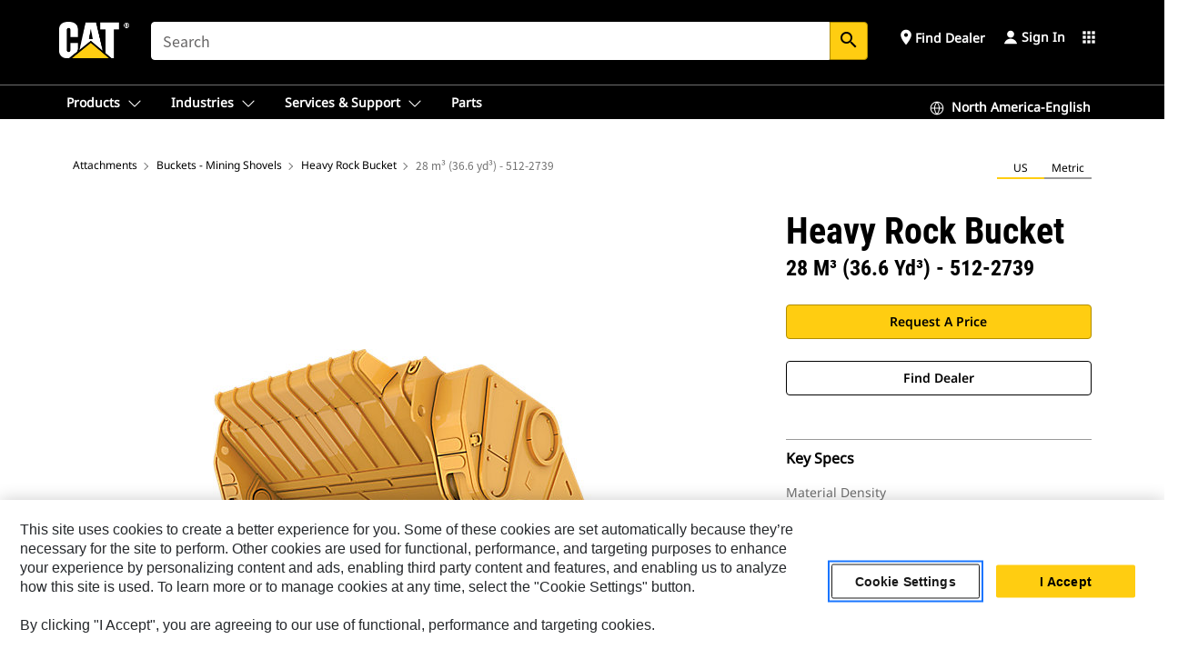

--- FILE ---
content_type: text/html; charset=UTF-8
request_url: https://www.cat.com/en_US/products/new/attachments/buckets-mining-shovels/heavy-rock-bucket/117953.html
body_size: 49052
content:



<!DOCTYPE HTML>
<html lang="en" xml:lang="en">
    <head>
    <meta charset="UTF-8"/>
    <meta name="template" content="deg---product-landing-editable"/>
    

    
    
<link rel="stylesheet" href="/etc.clientlibs/deg/clientlibs/clientlib-dependencies.min.5d18fc177c2b9da2d8bc26f6a27fdd3a.css" type="text/css">
<script src="/etc.clientlibs/deg/clientlibs/clientlib-dependencies.min.a8d10506f792891a66041fb5ea0095aa.js"></script>





    
<link rel="stylesheet" href="/etc.clientlibs/deg/clientlibs/clientlib-base.min.078c2e96dcf30046ac47ad3f8680501f.css" type="text/css">








    
    
    

    

    
    
    

    

<!-- START Custom code-->


<!-- OneTrust Cookies Consent Notice start -->
<script id="otDomainScript" src="https://cdn.cookielaw.org/scripttemplates/otSDKStub.js" type="text/javascript" charset="UTF-8" data-domain-script="6b32398a-3e80-4329-b54b-c689861a9fe9"></script>
<script type="text/javascript">function OptanonWrapper() { }</script>
<!-- OneTrust Cookies Consent Notice end -->

<!-- OneTrust Cookies Check Start -->
<script>
	var otDomainScript = document.getElementById("otDomainScript").getAttribute("data-domain-script");

	if (otDomainScript.includes("-test")) {
		document.cookie = "OptanonConsent=;domain=.cat.com;path=/;expires=Thu, 01 Jan 1970 00:00:00 GMT";
		document.cookie = "OptanonAlertBoxClosed=;domain=.cat.com;path=/;expires=Thu, 01 Jan 1970 00:00:00 GMT";
		document.cookie = "OptanonConsent=;domain=.caterpillar.com;path=/;expires=Thu, 01 Jan 1970 00:00:00 GMT";
		document.cookie = "OptanonAlertBoxClosed=;domain=.caterpillar.com;path=/;expires=Thu, 01 Jan 1970 00:00:00 GMT";
		document.cookie = "OptanonConsent=;domain=.fgwilson.com;path=/;expires=Thu, 01 Jan 1970 00:00:00 GMT";
		document.cookie = "OptanonAlertBoxClosed=;domain=.fgwilson.com;path=/;expires=Thu, 01 Jan 1970 00:00:00 GMT";
		document.cookie = "OptanonConsent=;domain=.mak-catmarine.com;path=/;expires=Thu, 01 Jan 1970 00:00:00 GMT";
		document.cookie = "OptanonAlertBoxClosed=;domain=.mak-catmarine.com;path=/;expires=Thu, 01 Jan 1970 00:00:00 GMT";
		document.cookie = "OptanonConsent=;domain=.perkins.com;path=/;expires=Thu, 01 Jan 1970 00:00:00 GMT";
		document.cookie = "OptanonAlertBoxClosed=;domain=.perkins.com;path=/;expires=Thu, 01 Jan 1970 00:00:00 GMT";
		document.cookie = "OptanonConsent=;domain=.progressrail.com;path=/;expires=Thu, 01 Jan 1970 00:00:00 GMT";
		document.cookie = "OptanonAlertBoxClosed=;domain=.progressrail.com;path=/;expires=Thu, 01 Jan 1970 00:00:00 GMT";
		document.cookie = "OptanonConsent=;domain=.solarturbines.com;path=/;expires=Thu, 01 Jan 1970 00:00:00 GMT";
		document.cookie = "OptanonAlertBoxClosed=;domain=.solarturbines.com;path=/;expires=Thu, 01 Jan 1970 00:00:00 GMT";
		document.cookie = "OptanonConsent=;domain=.spmoilandgas.com;path=/;expires=Thu, 01 Jan 1970 00:00:00 GMT";
		document.cookie = "OptanonAlertBoxClosed=;domain=.spmoilandgas.com;path=/;expires=Thu, 01 Jan 1970 00:00:00 GMT";
		document.cookie = "OptanonConsent=;domain=.tangentenergy.com;path=/;expires=Thu, 01 Jan 1970 00:00:00 GMT";
		document.cookie = "OptanonAlertBoxClosed=;domain=.tangentenergy.com;path=/;expires=Thu, 01 Jan 1970 00:00:00 GMT";
		document.cookie = "OptanonConsent=;domain=.pecktech.com;path=/;expires=Thu, 01 Jan 1970 00:00:00 GMT";
		document.cookie = "OptanonAlertBoxClosed=;domain=.pecktech.com;path=/;expires=Thu, 01 Jan 1970 00:00:00 GMT";
		document.cookie = "OptanonConsent=;domain=.anchorcoupling.com;path=/;expires=Thu, 01 Jan 1970 00:00:00 GMT";
		document.cookie = "OptanonAlertBoxClosed=;domain=.anchorcoupling.com;path=/;expires=Thu, 01 Jan 1970 00:00:00 GMT";
		document.cookie = "OptanonConsent=;domain=.anchorfluidsystems.com;path=/;expires=Thu, 01 Jan 1970 00:00:00 GMT";
		document.cookie = "OptanonAlertBoxClosed=;domain=.anchorfluidsystems.com;path=/;expires=Thu, 01 Jan 1970 00:00:00 GMT";
		document.cookie = "OptanonConsent=;domain=.catrentalstore.com;path=/;expires=Thu, 01 Jan 1970 00:00:00 GMT";
		document.cookie = "OptanonAlertBoxClosed=;domain=.catrentalstore.com;path=/;expires=Thu, 01 Jan 1970 00:00:00 GMT";
		document.cookie = "OptanonConsent=;domain=.catdealer.com;path=/;expires=Thu, 01 Jan 1970 00:00:00 GMT";
		document.cookie = "OptanonAlertBoxClosed=;domain=.catdealer.com;path=/;expires=Thu, 01 Jan 1970 00:00:00 GMT";
	}
</script>
<!-- OneTrust Cookies Check End -->


<!-- ue2laempublishaserverp02 -->



		
<meta name="site_category" content="Products"/>
<meta http-equiv="X-UA-Compatible" content="IE=edge,chrome=1"/>

<script>
	var currentPage = "/content/catdotcom/en_US/products/new/attachments/buckets-mining-shovels/heavy-rock-bucket/117953",isPerkins = 'false', isCatdotcom = 'false';
    window._cat_drl_loc_sev_url = "";
    window._cat_drl_loc_search_dist = "";
    window._cat_drl_loc_max_results = "";
	window._addPath_vanity = "";
	window.defaultUnitType = "us";
		window._cat_drl_loc_app_id = "";
    window._cat_drl_loc_app_url = "";
    window._bing_key= "As3LWGxakhWXqIL6M3BBWFqEZn9J2XDgt9H9oCm1qcTxWnRV2wp_cityZM0UuOOf";	
    window._helios_dls_url = "api.cat.com";
    if(currentPage.indexOf("/content/wwwperkins") === 0){
    	isPerkins='true';
    }
	if (currentPage.indexOf("/content/catdotcom") === 0) {
    	isCatdotcom = 'true';
	} 
    var currentLocaleString = "en_US";
	Granite.I18n.setLocale(currentLocaleString);
</script>

<script>
    // Added method to fetch the cookie value (needed for Datalayer push on page load)
    function getCookieVal(name){
        var arr = null,
            reg = new RegExp('(^| )' + name + '=([^;]+)');
        if(arr = document.cookie.match(reg)){
            return unescape(arr[2]);
        } else {
            return null;
        }
    }

    var catRecId = '',
        loginId = '',
        userGAInfo = '';

	var dataLayer = window.dataLayer || [],
	  siteID = 'catDotCom' == "" ? null : 'catDotCom',
	  templateID = 'deg---product-landing-editable' == "" ? null : 'deg---product-landing-editable',
	  templateBase = 'deg' == "" ? null : 'deg',
	  adiBu = 'Mining' == "" ? null : 'Mining',
	  adiApp = '' == "" ? null : '',
	  adiInd = '' == "" ? null : '',
	  adiAud = '' == "" ? null : '',
	  adiAudgoal = '' == "" ? null : '',
	  adiPripgkpi = '' == "" ? null : '',
	  adiSecpgkpi = '' == "" ? null : '',
	  dealerCode = '' == "" ? null : '',
	  dealerName = '' == "" ? null : '',
	  lastPublishedDate = '2025-10-22T00:08:19.523-05:00' == "" ? null : '2025-10-22T00:08:19.523-05:00',
	  b2cDataLayerFlag = true,
	  campaignFlag = false;

	var favDealer = JSON.parse(localStorage.getItem("favorite_dealer"));
	var dealerId = null,
		dealerCode = null,
		dealerName = null,
		dealerLocationName = null;
	if(favDealer) {
		dealerId = favDealer.dealerId;
		dealerCode = favDealer.ecommerceDealerCode;
		dealerName = favDealer.dealerName;
		dealerLocationName = favDealer.dealerLocationName;
	}

	// Get the RecId, loginId and GAInfo from the cookie

		loginId = null != getCookieVal('CWSID') ? getCookieVal('CWSID') : '';
		catRecId = null != getCookieVal('RECID') ? getCookieVal('RECID') : '';

        dataLayer.push({
            'catRecId': catRecId,
            'loginId': loginId
        });

		includeGAInfoDatalayerValues();

	function includeGAInfoDatalayerValues(){
			if((typeof isPingAccessEnabledFlag !== 'undefined' && isPingAccessEnabledFlag) ||
			   (typeof isGAInfoEnabledFlag !== 'undefined' && isGAInfoEnabledFlag)) {

				userGAInfo = null != getCookieVal('GAInfo') ? JSON.parse(getCookieVal('GAInfo')) : '';

					dataLayer.push({
                        'affClass': userGAInfo.affClass,
                        'affCode': userGAInfo.affCode,
                        'affiliationOrgCode': userGAInfo.affiliationOrgCode,
                        'hem': userGAInfo.hem,
                    })
			}
	}
        var serial_code_url = new URL(window.location.href);
        var serial_code = serial_code_url.searchParams.get("serial_number");

        var isPdp = true;
		var isPcp = false;
		var isPfp = false;
		var isPsfp = false;

		if(isPfp || isPsfp){
        		adiBu = '';
			    adiBu = (!adiBu || adiBu === "null") ? null : adiBu;
                 } 

		var adiContTypeValue = null;

		if(isPdp || isPcp || isPfp || isPsfp){
			adiContTypeValue = "awareness | engagement | consideration | lead gen";
		} else {
			adiContTypeValue = '' == "" ? null : '';
		}

	dataLayer.push({
		'zipCode': sessionStorage.getItem('bcpZip'),
		'siteID': siteID,
        'dealerId' : dealerId,
        'dealerCode' : dealerCode,
        'dealerName' : dealerName,
        'dealerLocationName' : dealerLocationName,
		'templateID': templateID,
		'templateBase': templateBase,
		'adiBu'	: adiBu,
		'adiApp' : adiApp,
		'adiContType' : adiContTypeValue,
		'adiInd' : adiInd,
		'adiAud' : adiAud,
        'adiAudgoal' : adiAudgoal,
        'adiPripgkpi' : adiPripgkpi,
        'adiSecpgkpi' : adiSecpgkpi,
        'storeID' : dealerCode,
		'storeCode' : dealerCode,
		'storeName' : dealerName,
		'lastPubDate' : lastPublishedDate,
		'campaignFlag' : campaignFlag,
                'serialNumber' : serial_code
      	});
	if(b2cDataLayerFlag){
	    if(getCookieVal('li_aemgainfo')){
	        var aemgainfo = JSON.parse(getCookieVal('li_aemgainfo'));
	        var dataLayer = window.dataLayer || [];
	        dataLayer.push({
	            'event':'b2cloaded',
	            'companyID' : aemgainfo.companyID,
	            'hem' : aemgainfo.hem,
	            'loginID' : aemgainfo.loginID,
	            'catRecId' : aemgainfo.catRecId,
	            'affClass' : aemgainfo.affClass,
	            'affCode' : aemgainfo.affCode,
	            'b2cdealerCode' : aemgainfo.b2cdealerCode,
	            'topLvlOrgCode' : aemgainfo.topLvlOrgCode,
	            'b2cObjectID' : aemgainfo.b2cObjectID,
	            'b2cUserType' : aemgainfo.b2cUserType
	        })
	    }
	    else{
	    	document.cookie = 'li_aemgainfo = {"companyID":"","hem":"","loginID":"","catRecId":"","affClass":"","affCode":"","b2cdealerCode":"","topLvlOrgCode":"","b2cObjectID":"","b2cUserType":""}'+ '; path=/; Secure; SameSite=Lax';
	        var dataLayer = window.dataLayer || [];
	        dataLayer.push({
	            'event':'b2cloaded',
	            'companyID' : "",
	            'hem' : "",
	            'loginID' : "",
	            'catRecId' : "",
	            'affClass' : "",
	            'affCode' : "",
	            'b2cdealerCode' : "",
	            'topLvlOrgCode' : "",
	            'b2cObjectID' : "",
	            'b2cUserType' : ""
	        })
	    }
		
	}

</script>

<!-- Google Tag Manager -->
<script>(function(w,d,s,l,i){w[l]=w[l]||[];w[l].push({'gtm.start':
new Date().getTime(),event:'gtm.js'});var f=d.getElementsByTagName(s)[0],
j=d.createElement(s),dl=l!='dataLayer'?'&l='+l:'';j.async=true;j.src=
'//www.googletagmanager.com/gtm.js?id='+i+dl;f.parentNode.insertBefore(j,f);
})(window,document,'script','dataLayer','GTM-5JB4X4');</script>
<!-- End Google Tag Manager -->

<meta name="viewport" content="width=device-width, initial-scale=1.0"/>
<meta name="keywords" content="Face Shovel, 6060, new, 28 m³ (36.6 yd³) - 512-2739"/>
<meta name="twitter:card" content="summary_large_image"/>




<!-- Open Group tagging : Social network (OpenGraph) metatag values -->



<meta property="og:site_name" content="https://www.cat.com/en_US/products/new/attachments/buckets-mining-shovels/heavy-rock-bucket/117953.html"/>



<!-- Page Tag list -->

	
		<meta name="product_line" content="Products^Attachments^Buckets - Mining Shovels^Heavy Rock Bucket^28 m³ (36.6 yd³) - 512-2739"/>
    
		<meta name="industries_applications" content="Industries &amp; Applications^Attachment Type^Face Shovel|Industries &amp; Applications^Machine Model^6060"/>
    
		<meta name="acquisition_type" content="acquisition_type^new"/>
    

<!-- Blog Tag list -->

	
		<meta name="b_tags_product_line" content="Products^Attachments^Buckets - Mining Shovels^Heavy Rock Bucket^28 m³ (36.6 yd³) - 512-2739"/>
    
		<meta name="b_tags_industries_applications" content="Industries &amp; Applications^Attachment Type^Face Shovel|Industries &amp; Applications^Machine Model^6060"/>
    
		<meta name="b_tags_acquisition_type" content="acquisition_type^new"/>
    

<!-- Blog Tag list End -->

<!-- Published Date to metatag for blogCards -->



	<link rel="shortcut icon" type="image/vnd.microsoft.icon" href='/content/dam/favicons/Favicon.png'/>



	<link rel="apple-touch-icon-precomposed" sizes="57x57" href='/content/dam/favicons/catdotcomFavicon.png/_jcr_content/renditions/cq5dam.thumbnail.57.57.png'/>
	<link rel="apple-touch-icon-precomposed" sizes="72x72" href='/content/dam/favicons/catdotcomFavicon.png/_jcr_content/renditions/cq5dam.thumbnail.72.72.png'/>
	<link rel="apple-touch-icon-precomposed" sizes="114x114" href='/content/dam/favicons/catdotcomFavicon.png/_jcr_content/renditions/cq5dam.thumbnail.114.114.png'/>
	<link rel="apple-touch-icon-precomposed" sizes="144x144" href='/content/dam/favicons/catdotcomFavicon.png/_jcr_content/renditions/cq5dam.thumbnail.144.144.png'/>


<meta name="description" content="28 m³ (36.6 yd³) Heavy Rock face shovel for the 6060 Hydraulic Mining Shovel"/>




    
    

    
    
    
    



<title>28 m³ (36.6 yd³) - 512-2739 Heavy Rock Bucket | Cat | Caterpillar</title>
<link rel="canonical" href='https://www.cat.com/en_US/products/new/attachments/buckets-mining-shovels/heavy-rock-bucket/117953.html'/>
<!-- Global Editable Whitelabel CSS-->
<link rel="stylesheet" href="/content/catdotcom/en_US/_jcr_content.editable-whitelabel-v2.css"/>
</head>
    <body class="page basicpage auth" data-offset="84">
        
        
            

<!-- Google Tag Manager (noscript) -->
<noscript><iframe src="//www.googletagmanager.com/ns.html?id=GTM-5JB4X4" height="0" width="0" style="display:none;visibility:hidden"></iframe></noscript>
<!-- End Google Tag Manager (noscript) -->
            



            


<div class="root responsivegrid">


<div class="aem-Grid aem-Grid--12 aem-Grid--default--12 ">
    
    <div class="inheritedExperienceFragment experiencefragment aem-GridColumn aem-GridColumn--default--12">

    
    

    



<div class="xf-content-height">
    


<div class="aem-Grid aem-Grid--12 aem-Grid--default--12 ">
    
    <div class="cookie aem-GridColumn aem-GridColumn--default--12">








    
    
<link rel="stylesheet" href="/etc.clientlibs/deg/components/content/general/cookie/v3/cookie/clientlibs/site.min.52a649af8eb7e6a89c8e5056137c5aa5.css" type="text/css">



    
    
<script src="/etc.clientlibs/deg/components/content/general/cookie/v3/cookie/clientlibs/site.min.d6bb5a271a50721dc8913a051877eb51.js"></script>





<div class="ot-cookie-banner" style="display:none;">
    
        <input type="hidden" id="locale-page-publish" value="en_US"/>
    

    
</div></div>
<div class="header aem-GridColumn aem-GridColumn--default--12">

<!-- HTML  -->


<div class="skip-to-content">
  <a class="skip-to-content-link" href="#mainContent">Skip to main content</a>
</div>

<div class="skip-search-crawl d-print-none">
  <header class="mega--nav tfn header auth-track">
    
    
    
    
    
    
    
    
    
    <input type="hidden" id="exp-fragment-resource" data-azure-path="/content/catdotcom/en_US/products/new/attachments/buckets-mining-shovels/heavy-rock-bucket/117953"/>
    <div style="display: none;" id="isDealer"></div>
    <div style="display: none;" id="dealerPage" data-dealerPage="/content/catdotcom/en_US/support/dealer-locator.html"></div>

    <div class="container container--mega-nav">
      <div class="row">
        <input hidden id="showSearch" value="true"/>
        <input hidden id="showAdvanceSearch" value="false"/>
        <div class="col header-container">
          
          



<a href="#" onclick="" class="menu-toggle" data-open-label="menu" data-close-label="close" aria-label="Menu" style="display: none;"><span></span></a>
<a href="/en_US.html" class="logo">
	<picture>
              <source media="(min-width: 1023px)" srcset="https://s7d2.scene7.com/is/image/Caterpillar/CM20160629-33279-63115?fmt=png-alpha"/>
              <img src="https://s7d2.scene7.com/is/image/Caterpillar/CM20160629-33279-63115?fmt=png-alpha" alt="Caterpillar Logo"/>
              <img class="logo--print" src="https://s7d2.scene7.com/is/image/Caterpillar/CM20160629-33279-63115?fmt=png-alpha" alt="Caterpillar Logo"/>
	</picture>
</a>


    


          
            
            
            
              <div class="search-wrap open header-middle">
                


	
	
    
<link rel="stylesheet" href="/etc.clientlibs/deg/components/structure/search/v2/search/clientlibs/site.min.040091e378d13312ca799339b87aea61.css" type="text/css">
<link rel="stylesheet" href="/etc.clientlibs/deg/components/structure/search/v1/search/clientlibs/site.min.7ea43d628062d274409239af092e2700.css" type="text/css">



	
	<form action="/en_US/search/search-results.html" class="search-inner search siteSearchForm" id="global_search" name="global_search" method="GET">
		<!-- <i class="material-icons" id="siteSearchForm_search_icon">search</i> -->
		<label for="searchInput" class="sr-only">Search</label>
		
		
			<input type="search" class="input-large search-input" id="searchInput" name="search" placeholder="Search" autocomplete="off" onkeyup="newCatdotcomSearchAutoSuggestHeader(this, 'global_search');"/>
		
		

		<input type="hidden" name="pagePath" id="pagePath" value="/content/catdotcom/en_US/products/new/attachments/buckets-mining-shovels/heavy-rock-bucket/117953"/>
		<input type="hidden" id="newSearchEnabled" value="true"/>

		
		<button type="submit" class="button button-primary button-sm global-search-btn" aria-label="Search"><i class="material-icons" id="siteSearchForm_search_icon">search</i></button>
		<!-- <a href="#" onclick="" class="search-close">&#215;</a> -->
		<div id="global_searchsearchInputSuggBox" class="suggestionBox col-7 col-lg-10 col-md-8 col-sm-6 col-xs-6" style="display:none">
			
				<div class="suggestionBoxSearchHeader" style="display:none">
					<div class="suggestionBoxHeading">SUGGESTED KEYWORDS</div>
					<div id="SuggKeywordsHeader">
					</div>
				</div>
				<div class="suggestionBoxSearchHeader" style="display:none">
					<div class="suggestionBoxHeading">SUGGESTED PRODUCTS</div>
					<div id="SuggProductsHeader">
					</div>
				</div>
				<div class="suggestionBoxSearchHeader" style="display:none">
					<div class="suggestionBoxHeading">SUGGESTED CONTENT</div>
					<div id="SuggCategoriesHeader">
					</div>
				</div>
			
			<!-- end existing aem autosuggest -->
		</div>
	</form>


    

              </div>
            
          
          <ul class="utility--links">
            
              <!-- <sly data-sly-test="true"> -->
                <!-- <a href="#" target="_blank" onclick=""
                  role="button" class="search-toggle search auth-track "
                  aria-label="Search" id="utility_links_search">
                  <i class="material-icons" id="utility_links_search_icon" aria-hidden="true">search</i><span
                    class="utility_search">Search</span> -->

                <!-- </a> -->

                <!-- <div class="search-wrap open"> -->
                  <!-- <sly data-sly-resource="search" /> -->
                <!-- </div> -->
              <!-- </sly> -->
            </li>
            
            
              <a class="logged-in-mobile-icon my-account-loggedin-mobile myaccount-welcome" href="#" role="button" data-account-drawer="mega-accountlinks" aria-label="account" style="display: none;" data-toggle="modal" data-target="#my-account__modal--logged-in-mob">
                <i class="material-icons person" aria-hidden="true">person</i><i class="material-icons clear" style="display: none;" aria-hidden="true">clear</i>
              </a>
              <a class="logged-in-mobile-icon my-account-default my-account-default-mobile" href="#" role="button" data-account-drawer="mega-accountlinks-default" data-toggle="modal" data-target="#my-account__modal--default-mob">
                <i class="material-icons person" aria-hidden="true">person</i><i class="material-icons clear" style="display: none;" aria-hidden="true">clear</i>
              </a>
            

            
            
              
                <li class="utility--links__find-dealer findDealer auth-track">
                  <!-- link before dealer chosen -->
                   <a href="#" role="button" class="show-label" data-toggle="modal" data-target="#launch-this-modal-window12" id="utility_links_findDealer_place" style="">
                      <i class="material-icons" id="utility_links_findDealer_place_icon" aria-hidden="true">place</i><span>
                        Find Dealer
                        
                      </span>
                    </a> 
                   <!-- link after dealer chosen -->
                  <div class="drop--menu">
                    <a href="#" role="button" class="dropdown-button show-label dealer-info__show-abel" id="utility_links_dropdown_btn_place" style=""></a>
                    <ul class="menu--content" role="dialog" aria-modal="true" aria-labelledby="directionDialogTitle">
                      <li><a href="#" role="button" class="close">&#215;</a></li>
                      <li class="dealer--info">
                        <p id="directionDialogTitle" class="title" aria-level="3" role="heading" data-dealer-code=""></p>
                        <button type="button" aria-hidden="false" class="close" data-dismiss="modal" aria-label="Close">
                          <span aria-hidden="true">&times;</span>
                        </button> <!-- <p class="time">Open Till 5PM</p> -->
                        <hr aria-hidden="true"/>
                        <p class="dealer-address"></p> <a role="button" href="" class="cat-follow fav-dealer-direction" onclick="getFavDealerDirection(event,this);">Directions</a> <a role="button" class="cat-follow fav-dealer-info-follow" href="#" data-toggle="modal" data-target="#launch-this-modal-window12">Dealer Details</a>
                        <hr/> <a class="button button-tertiary find-dealer-follow" role="button" href="#" data-toggle="modal" data-target="#launch-this-modal-window12">Find Another Dealer</a>
                      </li>
                    </ul>
                  </div>
                </li>
              
            

            


            
            

    
    

    <!-- My Account - Default -->
    

    <!-- Default - Desktop view -->
    
        <li class="utility--links__dropdown my-account-default my-account-default-desktop utility--links__account" data-b2c-version="true">
            <div class="drop--menu">
                <a href="#" class="newAccount" role="button" data-toggle="modal" data-target="#my-account__modal-default" aria-label="Sign In">
                    <div class="account-header-section">
                        <svg class="my-account-icon" xmlns="http://www.w3.org/2000/svg" width="16" height="16" viewBox="0 0 16 16" fill="none">
                            <path d="M8.00008 0.736694C5.85629 0.736694 4.11841 2.47458 4.11841 4.61836C4.11841 6.76215 5.85629 8.50003 8.00008 8.50003C10.1439 8.50003 11.8817 6.76215 11.8817 4.61836C11.8817 2.47458 10.1439 0.736694 8.00008 0.736694Z" fill="currentColor"/>
                            <path d="M7.99995 9.57263C6.46353 9.57263 4.9668 10.0605 3.72555 10.966C2.48429 11.8715 1.56264 13.1477 1.09347 14.6107C1.04469 14.7628 1.07151 14.9291 1.16564 15.0581C1.25976 15.1871 1.40987 15.2634 1.56958 15.2634H14.4303C14.59 15.2634 14.7401 15.1871 14.8343 15.0581C14.9284 14.9291 14.9552 14.7628 14.9064 14.6107C14.4373 13.1477 13.5156 11.8715 12.2744 10.966C11.0331 10.0605 9.53637 9.57263 7.99995 9.57263Z" fill="currentColor"/>
                        </svg>
                        <span class="account-name"><div>Sign In</div></span>
                    </div>
                </a>
                <!-- Default Modal - Desktop view -->
                <div class="modal fade auth small full-inner my-account__modal" id="my-account__modal-default" tabindex="-1" role="dialog" aria-labelledby="my-account Modal" aria-hidden="true">
                    <div class="modal-dialog my-account__content">
                        <div class="modal-content">
                            <div class="modal-header my-account__header">
                                <span class="modal-title my-account__title" id="my-account">Account</span>
                                <button type="button" class="close my-account__close-btn" data-dismiss="modal" aria-label="Close">
				 <span class="my-account__closeIcon"><svg xmlns="http://www.w3.org/2000/svg" width="32" height="32" viewBox="0 0 32 32" fill="none">
								<path d="M21.185 11.5317C21.3829 11.3338 21.3829 11.013 21.185 10.8151C20.9872 10.6173 20.6664 10.6173 20.4685 10.8151L16.0001 15.2836L11.5317 10.8151C11.3338 10.6173 11.013 10.6173 10.8151 10.8151C10.6173 11.013 10.6173 11.3338 10.8151 11.5317L15.2836 16.0001L10.8151 20.4685C10.6173 20.6664 10.6173 20.9872 10.8151 21.185C11.013 21.3829 11.3338 21.3829 11.5317 21.185L16.0001 16.7166L20.4685 21.185C20.6664 21.3829 20.9872 21.3829 21.185 21.185C21.3829 20.9872 21.3829 20.6664 21.185 20.4685L16.7166 16.0001L21.185 11.5317Z" fill="#3F3F3F"/>
							 </svg></span>
                                </button>
                            </div>
                            <div class="modal-body my-account__body">
                                <div class="my-account-buttons">
                                    <a href="/en_US/account/login.html" class="button button-primary header-buttons" role="button" aria-label="Sign In to your account">
                                        Sign In
                                    </a>
                                    <a href="/en_US/account/register.html" class="button button-secondary header-buttons" role="button" aria-label="Create account">
                                         Create Account
                                    </a>
                                </div>
                                <div class="my-account-section">
                                    <p><b>One Account. All of Cat.</b></p>
<p>If you already have an existing account with another Cat App, you can use the same account to sign in here. </p>

                                </div>
                                <hr class='links-separator'/>
                                <div class="my-account__external-links-section">
                                    <div class="my-account-external-links__item">
                                        <a class="my-account-external-links__link" href="https://vl.cat.com/visionlink?ui_locales=en-US" target="_blank" rel="noopener noreferrer">
                                            <span>My Fleet | VisionLink </span>
                                            <span>
                                    <svg width="16" height="16" viewBox="0 0 16 16" fill="none" xmlns="http://www.w3.org/2000/svg">
                                        <path d="M1.89488 1.89488C1.99625 1.79352 2.13373 1.73657 2.27709 1.73657H6.95939C7.23554 1.73657 7.45939 1.51271 7.45939 1.23657C7.45939 0.96043 7.23554 0.736572 6.95939 0.736572H2.27709C1.86852 0.736572 1.47668 0.898876 1.18778 1.18778C0.898876 1.47668 0.736572 1.86852 0.736572 2.27709V13.7227C0.736572 14.1313 0.898876 14.5231 1.18778 14.812C1.47668 15.1009 1.86851 15.2632 2.27709 15.2632H13.7227C14.1313 15.2632 14.5231 15.1009 14.812 14.812C15.1009 14.5231 15.2632 14.1313 15.2632 13.7227V9.04042C15.2632 8.76428 15.0394 8.54042 14.7632 8.54042C14.4871 8.54042 14.2632 8.76428 14.2632 9.04042V13.7227C14.2632 13.8661 14.2063 14.0036 14.1049 14.1049C14.0036 14.2063 13.8661 14.2632 13.7227 14.2632H2.27709C2.13373 14.2632 1.99625 14.2063 1.89488 14.1049C1.79352 14.0036 1.73657 13.8661 1.73657 13.7227V2.27709C1.73657 2.13373 1.79352 1.99625 1.89488 1.89488Z" fill="#666565"></path>
                                        <path d="M15.158 0.929187C15.1336 0.897874 15.1055 0.869544 15.0744 0.844842C14.989 0.777061 14.8811 0.736572 14.7636 0.736572H11.1218C10.8457 0.736572 10.6218 0.96043 10.6218 1.23657C10.6218 1.51271 10.8457 1.73657 11.1218 1.73657H13.5565L7.64669 7.64635C7.45143 7.84162 7.45143 8.1582 7.64669 8.35346C7.84195 8.54872 8.15854 8.54872 8.3538 8.35346L14.2636 2.44364V4.87837C14.2636 5.15451 14.4875 5.37837 14.7636 5.37837C15.0398 5.37837 15.2636 5.15451 15.2636 4.87837V1.23657C15.2636 1.15043 15.2418 1.06938 15.2035 0.998621C15.2007 0.993547 15.1979 0.98851 15.195 0.983513C15.1864 0.968959 15.1771 0.954746 15.1669 0.940935C15.164 0.936986 15.161 0.933069 15.158 0.929187Z" fill="#666565"></path>
                                    </svg>
                                    </span>
                                        </a>
                                    </div>
                                
                                    <div class="my-account-external-links__item">
                                        <a class="my-account-external-links__link" href="https://mycatfinancial.com/GC_Login" target="_blank" rel="noopener noreferrer">
                                            <span>MyCatFinancial</span>
                                            <span>
                                    <svg width="16" height="16" viewBox="0 0 16 16" fill="none" xmlns="http://www.w3.org/2000/svg">
                                        <path d="M1.89488 1.89488C1.99625 1.79352 2.13373 1.73657 2.27709 1.73657H6.95939C7.23554 1.73657 7.45939 1.51271 7.45939 1.23657C7.45939 0.96043 7.23554 0.736572 6.95939 0.736572H2.27709C1.86852 0.736572 1.47668 0.898876 1.18778 1.18778C0.898876 1.47668 0.736572 1.86852 0.736572 2.27709V13.7227C0.736572 14.1313 0.898876 14.5231 1.18778 14.812C1.47668 15.1009 1.86851 15.2632 2.27709 15.2632H13.7227C14.1313 15.2632 14.5231 15.1009 14.812 14.812C15.1009 14.5231 15.2632 14.1313 15.2632 13.7227V9.04042C15.2632 8.76428 15.0394 8.54042 14.7632 8.54042C14.4871 8.54042 14.2632 8.76428 14.2632 9.04042V13.7227C14.2632 13.8661 14.2063 14.0036 14.1049 14.1049C14.0036 14.2063 13.8661 14.2632 13.7227 14.2632H2.27709C2.13373 14.2632 1.99625 14.2063 1.89488 14.1049C1.79352 14.0036 1.73657 13.8661 1.73657 13.7227V2.27709C1.73657 2.13373 1.79352 1.99625 1.89488 1.89488Z" fill="#666565"></path>
                                        <path d="M15.158 0.929187C15.1336 0.897874 15.1055 0.869544 15.0744 0.844842C14.989 0.777061 14.8811 0.736572 14.7636 0.736572H11.1218C10.8457 0.736572 10.6218 0.96043 10.6218 1.23657C10.6218 1.51271 10.8457 1.73657 11.1218 1.73657H13.5565L7.64669 7.64635C7.45143 7.84162 7.45143 8.1582 7.64669 8.35346C7.84195 8.54872 8.15854 8.54872 8.3538 8.35346L14.2636 2.44364V4.87837C14.2636 5.15451 14.4875 5.37837 14.7636 5.37837C15.0398 5.37837 15.2636 5.15451 15.2636 4.87837V1.23657C15.2636 1.15043 15.2418 1.06938 15.2035 0.998621C15.2007 0.993547 15.1979 0.98851 15.195 0.983513C15.1864 0.968959 15.1771 0.954746 15.1669 0.940935C15.164 0.936986 15.161 0.933069 15.158 0.929187Z" fill="#666565"></path>
                                    </svg>
                                    </span>
                                        </a>
                                    </div>
                                </div>
                            </div>
                            <div class="modal-footer my-account__footer">
                                <div class="modal-footer__full-width-container">
                                    <button class="button button-tertiary" type="button" data-dismiss="modal" aria-label="Close">Close
                                    </button>
                                </div>
                            </div>
                        </div>
                    </div>
                </div>
            </div>
        </li>
    

    <!-- My Account - LoggedIn -->
    

    <!-- LoggedIn - Desktop view -->
    
        <li class="utility--links__dropdown my-account-loggedin utility--links__account" style="display: none;">
            <div class="drop--menu">
                <a href="#" class="newAccount" role="button" data-toggle="modal" data-target="#my-account__modal--logged-in">
                    <div class="account-header-section">
                        <svg class="my-account-icon" xmlns="http://www.w3.org/2000/svg" width="16" height="16" viewBox="0 0 16 16" fill="none">
                            <path d="M8.00008 0.736694C5.85629 0.736694 4.11841 2.47458 4.11841 4.61836C4.11841 6.76215 5.85629 8.50003 8.00008 8.50003C10.1439 8.50003 11.8817 6.76215 11.8817 4.61836C11.8817 2.47458 10.1439 0.736694 8.00008 0.736694Z" fill="currentColor"/>
                            <path d="M7.99995 9.57263C6.46353 9.57263 4.9668 10.0605 3.72555 10.966C2.48429 11.8715 1.56264 13.1477 1.09347 14.6107C1.04469 14.7628 1.07151 14.9291 1.16564 15.0581C1.25976 15.1871 1.40987 15.2634 1.56958 15.2634H14.4303C14.59 15.2634 14.7401 15.1871 14.8343 15.0581C14.9284 14.9291 14.9552 14.7628 14.9064 14.6107C14.4373 13.1477 13.5156 11.8715 12.2744 10.966C11.0331 10.0605 9.53637 9.57263 7.99995 9.57263Z" fill="currentColor"/>
                        </svg>
                        <span class="account-name myaccount-welcome"></span>
                    </div>
                </a>
                <!-- LoggedIn Modal - Desktop view -->
                <div class="modal fade auth small full-inner my-account__modal" id="my-account__modal--logged-in" tabindex="-1" role="dialog" aria-labelledby="my-account Modal" aria-hidden="true">
                    <div class="modal-dialog my-account__content">
                        <div class="modal-content">
                            <div class="modal-header my-account__header">
                                <span class="modal-title my-account__title" id="my-account"></span>
                                <button type="button" class="close my-account__close-btn" data-dismiss="modal" aria-label="Close">
                                    <svg xmlns="http://www.w3.org/2000/svg" width="32" height="32" viewBox="0 0 32 32" fill="none">
                                        <path d="M21.185 11.5317C21.3829 11.3338 21.3829 11.013 21.185 10.8151C20.9872 10.6173 20.6664 10.6173 20.4685 10.8151L16.0001 15.2836L11.5317 10.8151C11.3338 10.6173 11.013 10.6173 10.8151 10.8151C10.6173 11.013 10.6173 11.3338 10.8151 11.5317L15.2836 16.0001L10.8151 20.4685C10.6173 20.6664 10.6173 20.9872 10.8151 21.185C11.013 21.3829 11.3338 21.3829 11.5317 21.185L16.0001 16.7166L20.4685 21.185C20.6664 21.3829 20.9872 21.3829 21.185 21.185C21.3829 20.9872 21.3829 20.6664 21.185 20.4685L16.7166 16.0001L21.185 11.5317Z" fill="#3F3F3F"/>
                                    </svg>
                                </button>
                            </div>
                            <div class="modal-body my-account__body">
                                <div class="account-dashboard-section">
                                    <div class="account-dashboard-header-section tertiary-nav-links-container">
                                        <ul class="account-section-links tertiary-nav-links-list">
                                            <li>
                                                <a href="/en_US/account/myaccount.html" class="account-dashboard-section-links-li tertiary-nav-link">
                                                    Overview
                                                </a>
                                            </li>
                                        </ul>
<ul class="account-section-links tertiary-nav-links-list">
                                            <li>
                                                <a href="/en_US/account/myaccount/account-information.html" class="account-dashboard-section-links-li tertiary-nav-link">
                                                    Account Information
                                                </a>
                                            </li>
                                        </ul>
<ul class="account-section-links tertiary-nav-links-list">
                                            <li>
                                                <a href="/en_US/account/myaccount/site-settings.html" class="account-dashboard-section-links-li tertiary-nav-link">
                                                    Site Settings
                                                </a>
                                            </li>
                                        </ul>
<ul class="account-section-links tertiary-nav-links-list">
                                            <li>
                                                <a href="/en_US/account/myaccount/security.html" class="account-dashboard-section-links-li tertiary-nav-link">
                                                    Security Settings
                                                </a>
                                            </li>
                                        </ul>

                                        <div class="my-account__signout">
                                            <a href="/en_US.html" class="account-signout">Sign out</a>
                                        </div>
                                    </div>
                                </div>
                                <hr class='links-separator'/>
                                <div class="my-account__owner-links-section">
                                    <div class="my-account-owner-links__item">
                                        <a class="my-account-owner-links__link" href="https://parts.cat.com/en/catcorp/OrderStatusInquiry" target="_blank">
                                            <span>Check Order Status</span>
                                            <span>
                                    <svg width="16" height="16" viewBox="0 0 16 16" fill="none" xmlns="http://www.w3.org/2000/svg">
                                        <path d="M1.89488 1.89488C1.99625 1.79352 2.13373 1.73657 2.27709 1.73657H6.95939C7.23554 1.73657 7.45939 1.51271 7.45939 1.23657C7.45939 0.96043 7.23554 0.736572 6.95939 0.736572H2.27709C1.86852 0.736572 1.47668 0.898876 1.18778 1.18778C0.898876 1.47668 0.736572 1.86852 0.736572 2.27709V13.7227C0.736572 14.1313 0.898876 14.5231 1.18778 14.812C1.47668 15.1009 1.86851 15.2632 2.27709 15.2632H13.7227C14.1313 15.2632 14.5231 15.1009 14.812 14.812C15.1009 14.5231 15.2632 14.1313 15.2632 13.7227V9.04042C15.2632 8.76428 15.0394 8.54042 14.7632 8.54042C14.4871 8.54042 14.2632 8.76428 14.2632 9.04042V13.7227C14.2632 13.8661 14.2063 14.0036 14.1049 14.1049C14.0036 14.2063 13.8661 14.2632 13.7227 14.2632H2.27709C2.13373 14.2632 1.99625 14.2063 1.89488 14.1049C1.79352 14.0036 1.73657 13.8661 1.73657 13.7227V2.27709C1.73657 2.13373 1.79352 1.99625 1.89488 1.89488Z" fill="#666565"></path>
                                        <path d="M15.158 0.929187C15.1336 0.897874 15.1055 0.869544 15.0744 0.844842C14.989 0.777061 14.8811 0.736572 14.7636 0.736572H11.1218C10.8457 0.736572 10.6218 0.96043 10.6218 1.23657C10.6218 1.51271 10.8457 1.73657 11.1218 1.73657H13.5565L7.64669 7.64635C7.45143 7.84162 7.45143 8.1582 7.64669 8.35346C7.84195 8.54872 8.15854 8.54872 8.3538 8.35346L14.2636 2.44364V4.87837C14.2636 5.15451 14.4875 5.37837 14.7636 5.37837C15.0398 5.37837 15.2636 5.15451 15.2636 4.87837V1.23657C15.2636 1.15043 15.2418 1.06938 15.2035 0.998621C15.2007 0.993547 15.1979 0.98851 15.195 0.983513C15.1864 0.968959 15.1771 0.954746 15.1669 0.940935C15.164 0.936986 15.161 0.933069 15.158 0.929187Z" fill="#666565"></path>
                                    </svg>
                                    </span>
                                        </a>
                                    </div>
                                
                                    <div class="my-account-owner-links__item">
                                        <a class="my-account-owner-links__link" href="https://mycatfinancial.com/GC_Login" target="_blank">
                                            <span>Make a Payment</span>
                                            <span>
                                    <svg width="16" height="16" viewBox="0 0 16 16" fill="none" xmlns="http://www.w3.org/2000/svg">
                                        <path d="M1.89488 1.89488C1.99625 1.79352 2.13373 1.73657 2.27709 1.73657H6.95939C7.23554 1.73657 7.45939 1.51271 7.45939 1.23657C7.45939 0.96043 7.23554 0.736572 6.95939 0.736572H2.27709C1.86852 0.736572 1.47668 0.898876 1.18778 1.18778C0.898876 1.47668 0.736572 1.86852 0.736572 2.27709V13.7227C0.736572 14.1313 0.898876 14.5231 1.18778 14.812C1.47668 15.1009 1.86851 15.2632 2.27709 15.2632H13.7227C14.1313 15.2632 14.5231 15.1009 14.812 14.812C15.1009 14.5231 15.2632 14.1313 15.2632 13.7227V9.04042C15.2632 8.76428 15.0394 8.54042 14.7632 8.54042C14.4871 8.54042 14.2632 8.76428 14.2632 9.04042V13.7227C14.2632 13.8661 14.2063 14.0036 14.1049 14.1049C14.0036 14.2063 13.8661 14.2632 13.7227 14.2632H2.27709C2.13373 14.2632 1.99625 14.2063 1.89488 14.1049C1.79352 14.0036 1.73657 13.8661 1.73657 13.7227V2.27709C1.73657 2.13373 1.79352 1.99625 1.89488 1.89488Z" fill="#666565"></path>
                                        <path d="M15.158 0.929187C15.1336 0.897874 15.1055 0.869544 15.0744 0.844842C14.989 0.777061 14.8811 0.736572 14.7636 0.736572H11.1218C10.8457 0.736572 10.6218 0.96043 10.6218 1.23657C10.6218 1.51271 10.8457 1.73657 11.1218 1.73657H13.5565L7.64669 7.64635C7.45143 7.84162 7.45143 8.1582 7.64669 8.35346C7.84195 8.54872 8.15854 8.54872 8.3538 8.35346L14.2636 2.44364V4.87837C14.2636 5.15451 14.4875 5.37837 14.7636 5.37837C15.0398 5.37837 15.2636 5.15451 15.2636 4.87837V1.23657C15.2636 1.15043 15.2418 1.06938 15.2035 0.998621C15.2007 0.993547 15.1979 0.98851 15.195 0.983513C15.1864 0.968959 15.1771 0.954746 15.1669 0.940935C15.164 0.936986 15.161 0.933069 15.158 0.929187Z" fill="#666565"></path>
                                    </svg>
                                    </span>
                                        </a>
                                    </div>
                                
                                    <div class="my-account-owner-links__item">
                                        <a class="my-account-owner-links__link" href="https://vl.cat.com/home" target="_blank">
                                            <span>Manage Fleet</span>
                                            <span>
                                    <svg width="16" height="16" viewBox="0 0 16 16" fill="none" xmlns="http://www.w3.org/2000/svg">
                                        <path d="M1.89488 1.89488C1.99625 1.79352 2.13373 1.73657 2.27709 1.73657H6.95939C7.23554 1.73657 7.45939 1.51271 7.45939 1.23657C7.45939 0.96043 7.23554 0.736572 6.95939 0.736572H2.27709C1.86852 0.736572 1.47668 0.898876 1.18778 1.18778C0.898876 1.47668 0.736572 1.86852 0.736572 2.27709V13.7227C0.736572 14.1313 0.898876 14.5231 1.18778 14.812C1.47668 15.1009 1.86851 15.2632 2.27709 15.2632H13.7227C14.1313 15.2632 14.5231 15.1009 14.812 14.812C15.1009 14.5231 15.2632 14.1313 15.2632 13.7227V9.04042C15.2632 8.76428 15.0394 8.54042 14.7632 8.54042C14.4871 8.54042 14.2632 8.76428 14.2632 9.04042V13.7227C14.2632 13.8661 14.2063 14.0036 14.1049 14.1049C14.0036 14.2063 13.8661 14.2632 13.7227 14.2632H2.27709C2.13373 14.2632 1.99625 14.2063 1.89488 14.1049C1.79352 14.0036 1.73657 13.8661 1.73657 13.7227V2.27709C1.73657 2.13373 1.79352 1.99625 1.89488 1.89488Z" fill="#666565"></path>
                                        <path d="M15.158 0.929187C15.1336 0.897874 15.1055 0.869544 15.0744 0.844842C14.989 0.777061 14.8811 0.736572 14.7636 0.736572H11.1218C10.8457 0.736572 10.6218 0.96043 10.6218 1.23657C10.6218 1.51271 10.8457 1.73657 11.1218 1.73657H13.5565L7.64669 7.64635C7.45143 7.84162 7.45143 8.1582 7.64669 8.35346C7.84195 8.54872 8.15854 8.54872 8.3538 8.35346L14.2636 2.44364V4.87837C14.2636 5.15451 14.4875 5.37837 14.7636 5.37837C15.0398 5.37837 15.2636 5.15451 15.2636 4.87837V1.23657C15.2636 1.15043 15.2418 1.06938 15.2035 0.998621C15.2007 0.993547 15.1979 0.98851 15.195 0.983513C15.1864 0.968959 15.1771 0.954746 15.1669 0.940935C15.164 0.936986 15.161 0.933069 15.158 0.929187Z" fill="#666565"></path>
                                    </svg>
                                    </span>
                                        </a>
                                    </div>
                                
                                    <div class="my-account-owner-links__item">
                                        <a class="my-account-owner-links__link" href="https://parts.cat.com/AjaxLogonForm?myAcctMain=1&route=MyEquipment" target="_blank">
                                            <span>Schedule a Service</span>
                                            <span>
                                    <svg width="16" height="16" viewBox="0 0 16 16" fill="none" xmlns="http://www.w3.org/2000/svg">
                                        <path d="M1.89488 1.89488C1.99625 1.79352 2.13373 1.73657 2.27709 1.73657H6.95939C7.23554 1.73657 7.45939 1.51271 7.45939 1.23657C7.45939 0.96043 7.23554 0.736572 6.95939 0.736572H2.27709C1.86852 0.736572 1.47668 0.898876 1.18778 1.18778C0.898876 1.47668 0.736572 1.86852 0.736572 2.27709V13.7227C0.736572 14.1313 0.898876 14.5231 1.18778 14.812C1.47668 15.1009 1.86851 15.2632 2.27709 15.2632H13.7227C14.1313 15.2632 14.5231 15.1009 14.812 14.812C15.1009 14.5231 15.2632 14.1313 15.2632 13.7227V9.04042C15.2632 8.76428 15.0394 8.54042 14.7632 8.54042C14.4871 8.54042 14.2632 8.76428 14.2632 9.04042V13.7227C14.2632 13.8661 14.2063 14.0036 14.1049 14.1049C14.0036 14.2063 13.8661 14.2632 13.7227 14.2632H2.27709C2.13373 14.2632 1.99625 14.2063 1.89488 14.1049C1.79352 14.0036 1.73657 13.8661 1.73657 13.7227V2.27709C1.73657 2.13373 1.79352 1.99625 1.89488 1.89488Z" fill="#666565"></path>
                                        <path d="M15.158 0.929187C15.1336 0.897874 15.1055 0.869544 15.0744 0.844842C14.989 0.777061 14.8811 0.736572 14.7636 0.736572H11.1218C10.8457 0.736572 10.6218 0.96043 10.6218 1.23657C10.6218 1.51271 10.8457 1.73657 11.1218 1.73657H13.5565L7.64669 7.64635C7.45143 7.84162 7.45143 8.1582 7.64669 8.35346C7.84195 8.54872 8.15854 8.54872 8.3538 8.35346L14.2636 2.44364V4.87837C14.2636 5.15451 14.4875 5.37837 14.7636 5.37837C15.0398 5.37837 15.2636 5.15451 15.2636 4.87837V1.23657C15.2636 1.15043 15.2418 1.06938 15.2035 0.998621C15.2007 0.993547 15.1979 0.98851 15.195 0.983513C15.1864 0.968959 15.1771 0.954746 15.1669 0.940935C15.164 0.936986 15.161 0.933069 15.158 0.929187Z" fill="#666565"></path>
                                    </svg>
                                    </span>
                                        </a>
                                    </div>
                                
                                    <div class="my-account-owner-links__item">
                                        <a class="my-account-owner-links__link" href="https://mycatfinancial.com/GC_Login" target="_blank">
                                            <span>View Cat Vantage Rewards</span>
                                            <span>
                                    <svg width="16" height="16" viewBox="0 0 16 16" fill="none" xmlns="http://www.w3.org/2000/svg">
                                        <path d="M1.89488 1.89488C1.99625 1.79352 2.13373 1.73657 2.27709 1.73657H6.95939C7.23554 1.73657 7.45939 1.51271 7.45939 1.23657C7.45939 0.96043 7.23554 0.736572 6.95939 0.736572H2.27709C1.86852 0.736572 1.47668 0.898876 1.18778 1.18778C0.898876 1.47668 0.736572 1.86852 0.736572 2.27709V13.7227C0.736572 14.1313 0.898876 14.5231 1.18778 14.812C1.47668 15.1009 1.86851 15.2632 2.27709 15.2632H13.7227C14.1313 15.2632 14.5231 15.1009 14.812 14.812C15.1009 14.5231 15.2632 14.1313 15.2632 13.7227V9.04042C15.2632 8.76428 15.0394 8.54042 14.7632 8.54042C14.4871 8.54042 14.2632 8.76428 14.2632 9.04042V13.7227C14.2632 13.8661 14.2063 14.0036 14.1049 14.1049C14.0036 14.2063 13.8661 14.2632 13.7227 14.2632H2.27709C2.13373 14.2632 1.99625 14.2063 1.89488 14.1049C1.79352 14.0036 1.73657 13.8661 1.73657 13.7227V2.27709C1.73657 2.13373 1.79352 1.99625 1.89488 1.89488Z" fill="#666565"></path>
                                        <path d="M15.158 0.929187C15.1336 0.897874 15.1055 0.869544 15.0744 0.844842C14.989 0.777061 14.8811 0.736572 14.7636 0.736572H11.1218C10.8457 0.736572 10.6218 0.96043 10.6218 1.23657C10.6218 1.51271 10.8457 1.73657 11.1218 1.73657H13.5565L7.64669 7.64635C7.45143 7.84162 7.45143 8.1582 7.64669 8.35346C7.84195 8.54872 8.15854 8.54872 8.3538 8.35346L14.2636 2.44364V4.87837C14.2636 5.15451 14.4875 5.37837 14.7636 5.37837C15.0398 5.37837 15.2636 5.15451 15.2636 4.87837V1.23657C15.2636 1.15043 15.2418 1.06938 15.2035 0.998621C15.2007 0.993547 15.1979 0.98851 15.195 0.983513C15.1864 0.968959 15.1771 0.954746 15.1669 0.940935C15.164 0.936986 15.161 0.933069 15.158 0.929187Z" fill="#666565"></path>
                                    </svg>
                                    </span>
                                        </a>
                                    </div>
                                </div>
                            </div>
                            <div class="modal-footer my-account__footer">
                                <div class="modal-footer__full-width-container">
                                    <button class="button button-tertiary" type="button" data-dismiss="modal" aria-label="Close">Close
                                    </button>
                                </div>
                            </div>
                        </div>
                    </div>
                </div>
            </div>
        </li>
    

            
            
            
            



	<div class="tfn floating-system-notification">
		
		<!-- same example as above but showing a single component system message success -->
		<div class="container" id="floating-success-notification">
			<div class="system-notification-holder">
				<div class="notification-message success">
					<div class="icon-holder">
						<i class="material-icons" id="floating-success-material-icon" aria-hidden="true"></i>
					</div>
					<div class="content-holder">
						<a tabindex="0" onclick="" class="close" aria-label="close notification"><i class="material-icons">close</i></a>
						<p class="title" id="floating-success-message-title"></p>
						<p class="info" id="floating-success-message"></p>
						<div class="action-holder">
							<a href="" class="action action-close">OK</a>
						</div>
					</div>
				</div>
			</div>
		</div>
		
		
			<div class="tfn unit-metric-notification hide" id="b2cErrorNotif">
				<div class="container">
					<div class="unit-metric-notification-holder">
						<div class="notification-message error visible">
							<div class="icon-holder">
								<i class="material-icons" aria-hidden="true">warning</i>
							</div>
							<div class="content-holder">
								<a tabindex="0" onclick="" class="close" aria-label="close notification"><i class="material-icons">close</i></a>
								<p class="info"></p>
							</div>
						</div>
					</div>
				</div>
			</div>
		
	</div>


    




    
<script src="/etc.clientlibs/deg/components/structure/systemNotifications/v2/systemNotifications/clientlibs/site.min.22dcd70176acc76915ecea61df23ab0b.js"></script>



            
            
            

              

            
    
	
	
	
		<li class="utility--links__sites waffle waffle-desktop">
			<div class="drop-menu">
				<a href="#" role="button" class="dropdown-button" id="utility_links_sites_apps" aria-label="Cat Applications Menu" data-toggle="modal" data-target="#mega-waffle__modal">
					<i class="material-icons" id="utility_links_sites_apps_icon" aria-hidden="true">apps</i>
				</a>
			</div>
		</li>
	
	
	<div class="modal fade auth small waffle__modal" id="mega-waffle__modal" role="dialog" aria-modal="true" aria-labelledby="waffleModalTitle" style="display: none;" tabindex="-1">
		<div class="modal-dialog waffle__content" role="document">
			<div class="modal-content">
				<!-- Header -->
				<div class="modal-header waffle__header">
					<h2 class="modal-title" id="waffleModalTitle" tabindex="-1">Cat Applications</h2>
					<button type="button" class="close waffle__closebtn" data-dismiss="modal" aria-label="close">
                        <span class="waffle__closeIcon" aria-hidden="true">
                            <svg xmlns="http://www.w3.org/2000/svg" width="16" height="16" viewBox="0 0 16 16" fill="none">
                                <path d="M13.1848 3.53141C13.3826 3.33355 13.3826 3.01276 13.1848 2.8149C12.9869 2.61704 12.6661 2.61704 12.4683 2.8149L7.99984 7.28333L3.53141 2.8149C3.33355 2.61704 3.01276 2.61704 2.8149 2.8149C2.61704 3.01276 2.61704 3.33355 2.8149 3.53141L7.28333 7.99984L2.8149 12.4683C2.61704 12.6661 2.61704 12.9869 2.8149 13.1848C3.01276 13.3826 3.33355 13.3826 3.53141 13.1848L7.99984 8.71635L12.4683 13.1848C12.6661 13.3826 12.9869 13.3826 13.1848 13.1848C13.3826 12.9869 13.3826 12.6661 13.1848 12.4683L8.71635 7.99984L13.1848 3.53141Z" fill="#3F3F3F"/>
                            </svg>
                        </span>
					</button>
				</div>
				<!-- Body -->
				<ul class="modal-body menu--content waffle__body" aria-hidden="true">
					<li class="waffle-item__block" role="none">
						<a href="https://www.cat.com/en_US.html" target="_blank">
							<div class="waffle-item__image">
								<img class="waffle-item__icon" src="https://s7d2.scene7.com/is/content/Caterpillar/CM20250912-bcc21-56906" alt="Explore Products icon"/>
							</div>
							<div class="waffle-item__content">
								
									<h2 class="waffle-item__heading">Explore Products</h2>
								
								
									<p class="waffle-item__description">Browse all products on Cat.com</p>
								
								
									<p class="waffle-item__link" aria-hidden="true">https://www.cat.com/en_US.html</p>
								
							</div>
						</a>
					</li>
				
					<li class="waffle-item__block" role="none">
						<a href="https://shop.cat.com/ShopLandingPageView?storeId=11751&langId=-1" target="_blank">
							<div class="waffle-item__image">
								<img class="waffle-item__icon" src="https://s7d2.scene7.com/is/content/Caterpillar/CM20250912-aae1e-35ff1" alt="Buy Online icon"/>
							</div>
							<div class="waffle-item__content">
								
									<h2 class="waffle-item__heading">Buy Online</h2>
								
								
									<p class="waffle-item__description">Shop products &amp; more from our family of online store</p>
								
								
									<p class="waffle-item__link" aria-hidden="true">https://shop.cat.com/ShopLandingPageView?storeId=11751&amp;langId=-1</p>
								
							</div>
						</a>
					</li>
				
					<li class="waffle-item__block" role="none">
						<a href="https://catused.cat.com/en/" target="_blank">
							<div class="waffle-item__image">
								<img class="waffle-item__icon" src="https://s7d2.scene7.com/is/content/Caterpillar/CM20250912-11eaf-be440" alt="Find Used Products icon"/>
							</div>
							<div class="waffle-item__content">
								
									<h2 class="waffle-item__heading">Find Used Products</h2>
								
								
									<p class="waffle-item__description">Shop for certified used products</p>
								
								
									<p class="waffle-item__link" aria-hidden="true">https://catused.cat.com/en/</p>
								
							</div>
						</a>
					</li>
				
					<li class="waffle-item__block" role="none">
						<a href="https://rent.cat.com" target="_blank">
							<div class="waffle-item__image">
								<img class="waffle-item__icon" src="https://s7d2.scene7.com/is/content/Caterpillar/CM20250912-146a3-46063" alt="Rent Products icon"/>
							</div>
							<div class="waffle-item__content">
								
									<h2 class="waffle-item__heading">Rent Products</h2>
								
								
									<p class="waffle-item__description">Find rentals at your nearest dealer</p>
								
								
									<p class="waffle-item__link" aria-hidden="true">https://rent.cat.com</p>
								
							</div>
						</a>
					</li>
				
					<li class="waffle-item__block" role="none">
						<a href="https://vl.cat.com/visionlink?ui_locales=en-US" target="_blank">
							<div class="waffle-item__image">
								<img class="waffle-item__icon" src="https://s7d2.scene7.com/is/content/Caterpillar/CM20250912-fb978-598c9" alt="Manage My Equipment icon"/>
							</div>
							<div class="waffle-item__content">
								
									<h2 class="waffle-item__heading">Manage My Equipment</h2>
								
								
									<p class="waffle-item__description">Manage your fleet on VisonLink</p>
								
								
									<p class="waffle-item__link" aria-hidden="true">https://vl.cat.com/visionlink?ui_locales=en-US</p>
								
							</div>
						</a>
					</li>
				
					<li class="waffle-item__block" role="none">
						<a href="https://www.cat.com/en_US/support/financing-protection.html" target="_blank">
							<div class="waffle-item__image">
								<img class="waffle-item__icon" src="https://s7d2.scene7.com/is/content/Caterpillar/CM20250912-134cb-c7f55" alt="View Finance Solutions icon"/>
							</div>
							<div class="waffle-item__content">
								
									<h2 class="waffle-item__heading">View Finance Solutions</h2>
								
								
									<p class="waffle-item__description">Explore financing options on Cat Financials</p>
								
								
									<p class="waffle-item__link" aria-hidden="true">https://www.cat.com/en_US/support/financing-protection.html</p>
								
							</div>
						</a>
					</li>
				</ul>
				<!-- Footer -->
				<div class="modal-footer waffle__footer">
					<div class="modal-footer__full-width-container">
						<button class="button button-tertiary" type="button" data-dismiss="modal" aria-label="Close">
							Close
						</button>
					</div>
				</div>
			</div>
		</div>
	</div>


  
          </ul>

        </div>
      </div>
    </div>
    
    <div class="container-fluid border"> </div>

    <div class="container container--mega-nav">
      
        <div class="row">
          <div class="col">
            <ul class="header-links">
            <li>
              <!-- <a href="#" target="_blank" onclick="" role="button" class="search-toggle search auth-track " aria-label="Search" id="utility_links_search">
                   <i class="material-icons" id="utility_links_search_icon" aria-hidden="true">search</i><span class="utility_search">Search</span>
                 </a> -->
              <div class="search-wrap-mobile open">
                


	
	
    



	
	<form action="/en_US/search/search-results.html" class="search-inner search siteSearchForm" id="global_search" name="global_search" method="GET">
		<!-- <i class="material-icons" id="siteSearchForm_search_icon">search</i> -->
		<label for="searchInput" class="sr-only">Search</label>
		
		
			<input type="search" class="input-large search-input" id="searchInput" name="search" placeholder="Search" autocomplete="off" onkeyup="newCatdotcomSearchAutoSuggestHeader(this, 'global_search');"/>
		
		

		<input type="hidden" name="pagePath" id="pagePath" value="/content/catdotcom/en_US/products/new/attachments/buckets-mining-shovels/heavy-rock-bucket/117953"/>
		<input type="hidden" id="newSearchEnabled" value="true"/>

		
		<button type="submit" class="button button-primary button-sm global-search-btn" aria-label="Search"><i class="material-icons" id="siteSearchForm_search_icon">search</i></button>
		<!-- <a href="#" onclick="" class="search-close">&#215;</a> -->
		<div id="global_searchsearchInputSuggBox" class="suggestionBox col-7 col-lg-10 col-md-8 col-sm-6 col-xs-6" style="display:none">
			
				<div class="suggestionBoxSearchHeader" style="display:none">
					<div class="suggestionBoxHeading">SUGGESTED KEYWORDS</div>
					<div id="SuggKeywordsHeader">
					</div>
				</div>
				<div class="suggestionBoxSearchHeader" style="display:none">
					<div class="suggestionBoxHeading">SUGGESTED PRODUCTS</div>
					<div id="SuggProductsHeader">
					</div>
				</div>
				<div class="suggestionBoxSearchHeader" style="display:none">
					<div class="suggestionBoxHeading">SUGGESTED CONTENT</div>
					<div id="SuggCategoriesHeader">
					</div>
				</div>
			
			<!-- end existing aem autosuggest -->
		</div>
	</form>


    

                <!-- <sly data-sly-resource="search.mobile.default" /> -->
              </div>

            </li>
            </ul>
      

          

    
    

    <!-- My Account - Default -->
    
        <!-- Default Modal - Mobile view -->
        <div class="modal fade auth small full-inner my-account__modal" id="my-account__modal--default-mob" tabindex="-1" role="dialog" aria-labelledby="my-account Modal" aria-hidden="true">
            <div class="modal-dialog my-account__content">
                <div class="modal-content">
                    <div class="modal-header my-account__header">
                        <span class="modal-title my-account__title" id="my-account">Account</span>
                        <button type="button" class="close my-account__close-btn" data-dismiss="modal" aria-label="Close">
								<span class="my-account__closeIcon"><svg xmlns="http://www.w3.org/2000/svg" width="32" height="32" viewBox="0 0 32 32" fill="none">
								<path d="M21.185 11.5317C21.3829 11.3338 21.3829 11.013 21.185 10.8151C20.9872 10.6173 20.6664 10.6173 20.4685 10.8151L16.0001 15.2836L11.5317 10.8151C11.3338 10.6173 11.013 10.6173 10.8151 10.8151C10.6173 11.013 10.6173 11.3338 10.8151 11.5317L15.2836 16.0001L10.8151 20.4685C10.6173 20.6664 10.6173 20.9872 10.8151 21.185C11.013 21.3829 11.3338 21.3829 11.5317 21.185L16.0001 16.7166L20.4685 21.185C20.6664 21.3829 20.9872 21.3829 21.185 21.185C21.3829 20.9872 21.3829 20.6664 21.185 20.4685L16.7166 16.0001L21.185 11.5317Z" fill="#3F3F3F"/>
							 </svg></span>
                        </button>
                    </div>
                    <div class="modal-body my-account__body">
                        <div class="my-account-buttons">
                            <a href="/en_US/account/login.html" class="button button-primary header-buttons" role="button" aria-label="Sign In to your account">
                                Sign In
                            </a>
                            <a href="/en_US/account/register.html" class="button button-secondary header-buttons" role="button" aria-label="Create account">
                                 Create Account
                            </a>
                        </div>
                        <div class="my-account-section">
                            <p><b>One Account. All of Cat.</b></p>
<p>If you already have an existing account with another Cat App, you can use the same account to sign in here. </p>

                        </div>
                        <hr class='links-separator'/>
                        <div class="my-account__external-links-section">
                            <div class="my-account-external-links__item">
                                <a class="my-account-external-links__link" href="https://vl.cat.com/visionlink?ui_locales=en-US" target="_blank" rel="noopener noreferrer">
                                    <span>My Fleet | VisionLink </span>
                                    <span>
                                    <svg width="16" height="16" viewBox="0 0 16 16" fill="none" xmlns="http://www.w3.org/2000/svg">
                                        <path d="M1.89488 1.89488C1.99625 1.79352 2.13373 1.73657 2.27709 1.73657H6.95939C7.23554 1.73657 7.45939 1.51271 7.45939 1.23657C7.45939 0.96043 7.23554 0.736572 6.95939 0.736572H2.27709C1.86852 0.736572 1.47668 0.898876 1.18778 1.18778C0.898876 1.47668 0.736572 1.86852 0.736572 2.27709V13.7227C0.736572 14.1313 0.898876 14.5231 1.18778 14.812C1.47668 15.1009 1.86851 15.2632 2.27709 15.2632H13.7227C14.1313 15.2632 14.5231 15.1009 14.812 14.812C15.1009 14.5231 15.2632 14.1313 15.2632 13.7227V9.04042C15.2632 8.76428 15.0394 8.54042 14.7632 8.54042C14.4871 8.54042 14.2632 8.76428 14.2632 9.04042V13.7227C14.2632 13.8661 14.2063 14.0036 14.1049 14.1049C14.0036 14.2063 13.8661 14.2632 13.7227 14.2632H2.27709C2.13373 14.2632 1.99625 14.2063 1.89488 14.1049C1.79352 14.0036 1.73657 13.8661 1.73657 13.7227V2.27709C1.73657 2.13373 1.79352 1.99625 1.89488 1.89488Z" fill="#666565"></path>
                                        <path d="M15.158 0.929187C15.1336 0.897874 15.1055 0.869544 15.0744 0.844842C14.989 0.777061 14.8811 0.736572 14.7636 0.736572H11.1218C10.8457 0.736572 10.6218 0.96043 10.6218 1.23657C10.6218 1.51271 10.8457 1.73657 11.1218 1.73657H13.5565L7.64669 7.64635C7.45143 7.84162 7.45143 8.1582 7.64669 8.35346C7.84195 8.54872 8.15854 8.54872 8.3538 8.35346L14.2636 2.44364V4.87837C14.2636 5.15451 14.4875 5.37837 14.7636 5.37837C15.0398 5.37837 15.2636 5.15451 15.2636 4.87837V1.23657C15.2636 1.15043 15.2418 1.06938 15.2035 0.998621C15.2007 0.993547 15.1979 0.98851 15.195 0.983513C15.1864 0.968959 15.1771 0.954746 15.1669 0.940935C15.164 0.936986 15.161 0.933069 15.158 0.929187Z" fill="#666565"></path>
                                    </svg>
                                    </span>
                                </a>
                            </div>
                        
                            <div class="my-account-external-links__item">
                                <a class="my-account-external-links__link" href="https://mycatfinancial.com/GC_Login" target="_blank" rel="noopener noreferrer">
                                    <span>MyCatFinancial</span>
                                    <span>
                                    <svg width="16" height="16" viewBox="0 0 16 16" fill="none" xmlns="http://www.w3.org/2000/svg">
                                        <path d="M1.89488 1.89488C1.99625 1.79352 2.13373 1.73657 2.27709 1.73657H6.95939C7.23554 1.73657 7.45939 1.51271 7.45939 1.23657C7.45939 0.96043 7.23554 0.736572 6.95939 0.736572H2.27709C1.86852 0.736572 1.47668 0.898876 1.18778 1.18778C0.898876 1.47668 0.736572 1.86852 0.736572 2.27709V13.7227C0.736572 14.1313 0.898876 14.5231 1.18778 14.812C1.47668 15.1009 1.86851 15.2632 2.27709 15.2632H13.7227C14.1313 15.2632 14.5231 15.1009 14.812 14.812C15.1009 14.5231 15.2632 14.1313 15.2632 13.7227V9.04042C15.2632 8.76428 15.0394 8.54042 14.7632 8.54042C14.4871 8.54042 14.2632 8.76428 14.2632 9.04042V13.7227C14.2632 13.8661 14.2063 14.0036 14.1049 14.1049C14.0036 14.2063 13.8661 14.2632 13.7227 14.2632H2.27709C2.13373 14.2632 1.99625 14.2063 1.89488 14.1049C1.79352 14.0036 1.73657 13.8661 1.73657 13.7227V2.27709C1.73657 2.13373 1.79352 1.99625 1.89488 1.89488Z" fill="#666565"></path>
                                        <path d="M15.158 0.929187C15.1336 0.897874 15.1055 0.869544 15.0744 0.844842C14.989 0.777061 14.8811 0.736572 14.7636 0.736572H11.1218C10.8457 0.736572 10.6218 0.96043 10.6218 1.23657C10.6218 1.51271 10.8457 1.73657 11.1218 1.73657H13.5565L7.64669 7.64635C7.45143 7.84162 7.45143 8.1582 7.64669 8.35346C7.84195 8.54872 8.15854 8.54872 8.3538 8.35346L14.2636 2.44364V4.87837C14.2636 5.15451 14.4875 5.37837 14.7636 5.37837C15.0398 5.37837 15.2636 5.15451 15.2636 4.87837V1.23657C15.2636 1.15043 15.2418 1.06938 15.2035 0.998621C15.2007 0.993547 15.1979 0.98851 15.195 0.983513C15.1864 0.968959 15.1771 0.954746 15.1669 0.940935C15.164 0.936986 15.161 0.933069 15.158 0.929187Z" fill="#666565"></path>
                                    </svg>
                                    </span>
                                </a>
                            </div>
                        </div>
                    </div>
                    <div class="modal-footer my-account__footer">
                        <div class="modal-footer__full-width-container">
                            <button class="button button-tertiary" type="button" data-dismiss="modal" aria-label="Close">Close
                            </button>
                        </div>
                    </div>
                </div>
            </div>
        </div>
    

    <!-- Default - Desktop view -->
    

    <!-- My Account - LoggedIn -->
    
        <!-- LoggedIn person icon (this will be displayed for mobile only with Css) -->
        <!-- LoggedIn Modal - Mobile view -->
        <div class="modal fade auth small full-inner my-account__modal" id="my-account__modal--logged-in-mob" tabindex="-1" role="dialog" aria-labelledby="my-account Modal" aria-hidden="true">
            <div class="modal-dialog my-account__content">
                <div class="modal-content">
                    <div class="modal-header my-account__header">
                        <span class="modal-title my-account__title" id="my-account"></span>
                        <button type="button" class="close my-account__close-btn" data-dismiss="modal" aria-label="Close">
                            <svg xmlns="http://www.w3.org/2000/svg" width="32" height="32" viewBox="0 0 32 32" fill="none">
                                <path d="M21.185 11.5317C21.3829 11.3338 21.3829 11.013 21.185 10.8151C20.9872 10.6173 20.6664 10.6173 20.4685 10.8151L16.0001 15.2836L11.5317 10.8151C11.3338 10.6173 11.013 10.6173 10.8151 10.8151C10.6173 11.013 10.6173 11.3338 10.8151 11.5317L15.2836 16.0001L10.8151 20.4685C10.6173 20.6664 10.6173 20.9872 10.8151 21.185C11.013 21.3829 11.3338 21.3829 11.5317 21.185L16.0001 16.7166L20.4685 21.185C20.6664 21.3829 20.9872 21.3829 21.185 21.185C21.3829 20.9872 21.3829 20.6664 21.185 20.4685L16.7166 16.0001L21.185 11.5317Z" fill="#3F3F3F"/>
                            </svg>
                        </button>
                    </div>
                    <div class="modal-body my-account__body">
                        <div class="account-dashboard-section">
                            <div class="account-dashboard-header-section tertiary-nav-links-container">
                                <ul class="account-section-links tertiary-nav-links-list">
                                    <li>
                                        <a href="/en_US/account/myaccount.html" class="account-dashboard-section-links-li tertiary-nav-link">
                                            Overview
                                        </a>
                                    </li>
                                </ul>
<ul class="account-section-links tertiary-nav-links-list">
                                    <li>
                                        <a href="/en_US/account/myaccount/account-information.html" class="account-dashboard-section-links-li tertiary-nav-link">
                                            Account Information
                                        </a>
                                    </li>
                                </ul>
<ul class="account-section-links tertiary-nav-links-list">
                                    <li>
                                        <a href="/en_US/account/myaccount/site-settings.html" class="account-dashboard-section-links-li tertiary-nav-link">
                                            Site Settings
                                        </a>
                                    </li>
                                </ul>
<ul class="account-section-links tertiary-nav-links-list">
                                    <li>
                                        <a href="/en_US/account/myaccount/security.html" class="account-dashboard-section-links-li tertiary-nav-link">
                                            Security Settings
                                        </a>
                                    </li>
                                </ul>

                                <div class="my-account__signout">
                                    <a href="/en_US.html" class="account-signout">Sign out</a>
                                </div>
                            </div>
                        </div>
                        <hr class='links-separator'/>
                        <div class="my-account__owner-links-section">
                            <div class="my-account-owner-links__item">
                                <a class="my-account-owner-links__link" href="https://parts.cat.com/en/catcorp/OrderStatusInquiry" target="_blank">
                                    <span>Check Order Status</span>
                                    <span>
                                    <svg width="16" height="16" viewBox="0 0 16 16" fill="none" xmlns="http://www.w3.org/2000/svg">
                                        <path d="M1.89488 1.89488C1.99625 1.79352 2.13373 1.73657 2.27709 1.73657H6.95939C7.23554 1.73657 7.45939 1.51271 7.45939 1.23657C7.45939 0.96043 7.23554 0.736572 6.95939 0.736572H2.27709C1.86852 0.736572 1.47668 0.898876 1.18778 1.18778C0.898876 1.47668 0.736572 1.86852 0.736572 2.27709V13.7227C0.736572 14.1313 0.898876 14.5231 1.18778 14.812C1.47668 15.1009 1.86851 15.2632 2.27709 15.2632H13.7227C14.1313 15.2632 14.5231 15.1009 14.812 14.812C15.1009 14.5231 15.2632 14.1313 15.2632 13.7227V9.04042C15.2632 8.76428 15.0394 8.54042 14.7632 8.54042C14.4871 8.54042 14.2632 8.76428 14.2632 9.04042V13.7227C14.2632 13.8661 14.2063 14.0036 14.1049 14.1049C14.0036 14.2063 13.8661 14.2632 13.7227 14.2632H2.27709C2.13373 14.2632 1.99625 14.2063 1.89488 14.1049C1.79352 14.0036 1.73657 13.8661 1.73657 13.7227V2.27709C1.73657 2.13373 1.79352 1.99625 1.89488 1.89488Z" fill="#666565"></path>
                                        <path d="M15.158 0.929187C15.1336 0.897874 15.1055 0.869544 15.0744 0.844842C14.989 0.777061 14.8811 0.736572 14.7636 0.736572H11.1218C10.8457 0.736572 10.6218 0.96043 10.6218 1.23657C10.6218 1.51271 10.8457 1.73657 11.1218 1.73657H13.5565L7.64669 7.64635C7.45143 7.84162 7.45143 8.1582 7.64669 8.35346C7.84195 8.54872 8.15854 8.54872 8.3538 8.35346L14.2636 2.44364V4.87837C14.2636 5.15451 14.4875 5.37837 14.7636 5.37837C15.0398 5.37837 15.2636 5.15451 15.2636 4.87837V1.23657C15.2636 1.15043 15.2418 1.06938 15.2035 0.998621C15.2007 0.993547 15.1979 0.98851 15.195 0.983513C15.1864 0.968959 15.1771 0.954746 15.1669 0.940935C15.164 0.936986 15.161 0.933069 15.158 0.929187Z" fill="#666565"></path>
                                    </svg>
                                    </span>
                                </a>
                            </div>
                        
                            <div class="my-account-owner-links__item">
                                <a class="my-account-owner-links__link" href="https://mycatfinancial.com/GC_Login" target="_blank">
                                    <span>Make a Payment</span>
                                    <span>
                                    <svg width="16" height="16" viewBox="0 0 16 16" fill="none" xmlns="http://www.w3.org/2000/svg">
                                        <path d="M1.89488 1.89488C1.99625 1.79352 2.13373 1.73657 2.27709 1.73657H6.95939C7.23554 1.73657 7.45939 1.51271 7.45939 1.23657C7.45939 0.96043 7.23554 0.736572 6.95939 0.736572H2.27709C1.86852 0.736572 1.47668 0.898876 1.18778 1.18778C0.898876 1.47668 0.736572 1.86852 0.736572 2.27709V13.7227C0.736572 14.1313 0.898876 14.5231 1.18778 14.812C1.47668 15.1009 1.86851 15.2632 2.27709 15.2632H13.7227C14.1313 15.2632 14.5231 15.1009 14.812 14.812C15.1009 14.5231 15.2632 14.1313 15.2632 13.7227V9.04042C15.2632 8.76428 15.0394 8.54042 14.7632 8.54042C14.4871 8.54042 14.2632 8.76428 14.2632 9.04042V13.7227C14.2632 13.8661 14.2063 14.0036 14.1049 14.1049C14.0036 14.2063 13.8661 14.2632 13.7227 14.2632H2.27709C2.13373 14.2632 1.99625 14.2063 1.89488 14.1049C1.79352 14.0036 1.73657 13.8661 1.73657 13.7227V2.27709C1.73657 2.13373 1.79352 1.99625 1.89488 1.89488Z" fill="#666565"></path>
                                        <path d="M15.158 0.929187C15.1336 0.897874 15.1055 0.869544 15.0744 0.844842C14.989 0.777061 14.8811 0.736572 14.7636 0.736572H11.1218C10.8457 0.736572 10.6218 0.96043 10.6218 1.23657C10.6218 1.51271 10.8457 1.73657 11.1218 1.73657H13.5565L7.64669 7.64635C7.45143 7.84162 7.45143 8.1582 7.64669 8.35346C7.84195 8.54872 8.15854 8.54872 8.3538 8.35346L14.2636 2.44364V4.87837C14.2636 5.15451 14.4875 5.37837 14.7636 5.37837C15.0398 5.37837 15.2636 5.15451 15.2636 4.87837V1.23657C15.2636 1.15043 15.2418 1.06938 15.2035 0.998621C15.2007 0.993547 15.1979 0.98851 15.195 0.983513C15.1864 0.968959 15.1771 0.954746 15.1669 0.940935C15.164 0.936986 15.161 0.933069 15.158 0.929187Z" fill="#666565"></path>
                                    </svg>
                                    </span>
                                </a>
                            </div>
                        
                            <div class="my-account-owner-links__item">
                                <a class="my-account-owner-links__link" href="https://vl.cat.com/home" target="_blank">
                                    <span>Manage Fleet</span>
                                    <span>
                                    <svg width="16" height="16" viewBox="0 0 16 16" fill="none" xmlns="http://www.w3.org/2000/svg">
                                        <path d="M1.89488 1.89488C1.99625 1.79352 2.13373 1.73657 2.27709 1.73657H6.95939C7.23554 1.73657 7.45939 1.51271 7.45939 1.23657C7.45939 0.96043 7.23554 0.736572 6.95939 0.736572H2.27709C1.86852 0.736572 1.47668 0.898876 1.18778 1.18778C0.898876 1.47668 0.736572 1.86852 0.736572 2.27709V13.7227C0.736572 14.1313 0.898876 14.5231 1.18778 14.812C1.47668 15.1009 1.86851 15.2632 2.27709 15.2632H13.7227C14.1313 15.2632 14.5231 15.1009 14.812 14.812C15.1009 14.5231 15.2632 14.1313 15.2632 13.7227V9.04042C15.2632 8.76428 15.0394 8.54042 14.7632 8.54042C14.4871 8.54042 14.2632 8.76428 14.2632 9.04042V13.7227C14.2632 13.8661 14.2063 14.0036 14.1049 14.1049C14.0036 14.2063 13.8661 14.2632 13.7227 14.2632H2.27709C2.13373 14.2632 1.99625 14.2063 1.89488 14.1049C1.79352 14.0036 1.73657 13.8661 1.73657 13.7227V2.27709C1.73657 2.13373 1.79352 1.99625 1.89488 1.89488Z" fill="#666565"></path>
                                        <path d="M15.158 0.929187C15.1336 0.897874 15.1055 0.869544 15.0744 0.844842C14.989 0.777061 14.8811 0.736572 14.7636 0.736572H11.1218C10.8457 0.736572 10.6218 0.96043 10.6218 1.23657C10.6218 1.51271 10.8457 1.73657 11.1218 1.73657H13.5565L7.64669 7.64635C7.45143 7.84162 7.45143 8.1582 7.64669 8.35346C7.84195 8.54872 8.15854 8.54872 8.3538 8.35346L14.2636 2.44364V4.87837C14.2636 5.15451 14.4875 5.37837 14.7636 5.37837C15.0398 5.37837 15.2636 5.15451 15.2636 4.87837V1.23657C15.2636 1.15043 15.2418 1.06938 15.2035 0.998621C15.2007 0.993547 15.1979 0.98851 15.195 0.983513C15.1864 0.968959 15.1771 0.954746 15.1669 0.940935C15.164 0.936986 15.161 0.933069 15.158 0.929187Z" fill="#666565"></path>
                                    </svg>
                                    </span>
                                </a>
                            </div>
                        
                            <div class="my-account-owner-links__item">
                                <a class="my-account-owner-links__link" href="https://parts.cat.com/AjaxLogonForm?myAcctMain=1&route=MyEquipment" target="_blank">
                                    <span>Schedule a Service</span>
                                    <span>
                                    <svg width="16" height="16" viewBox="0 0 16 16" fill="none" xmlns="http://www.w3.org/2000/svg">
                                        <path d="M1.89488 1.89488C1.99625 1.79352 2.13373 1.73657 2.27709 1.73657H6.95939C7.23554 1.73657 7.45939 1.51271 7.45939 1.23657C7.45939 0.96043 7.23554 0.736572 6.95939 0.736572H2.27709C1.86852 0.736572 1.47668 0.898876 1.18778 1.18778C0.898876 1.47668 0.736572 1.86852 0.736572 2.27709V13.7227C0.736572 14.1313 0.898876 14.5231 1.18778 14.812C1.47668 15.1009 1.86851 15.2632 2.27709 15.2632H13.7227C14.1313 15.2632 14.5231 15.1009 14.812 14.812C15.1009 14.5231 15.2632 14.1313 15.2632 13.7227V9.04042C15.2632 8.76428 15.0394 8.54042 14.7632 8.54042C14.4871 8.54042 14.2632 8.76428 14.2632 9.04042V13.7227C14.2632 13.8661 14.2063 14.0036 14.1049 14.1049C14.0036 14.2063 13.8661 14.2632 13.7227 14.2632H2.27709C2.13373 14.2632 1.99625 14.2063 1.89488 14.1049C1.79352 14.0036 1.73657 13.8661 1.73657 13.7227V2.27709C1.73657 2.13373 1.79352 1.99625 1.89488 1.89488Z" fill="#666565"></path>
                                        <path d="M15.158 0.929187C15.1336 0.897874 15.1055 0.869544 15.0744 0.844842C14.989 0.777061 14.8811 0.736572 14.7636 0.736572H11.1218C10.8457 0.736572 10.6218 0.96043 10.6218 1.23657C10.6218 1.51271 10.8457 1.73657 11.1218 1.73657H13.5565L7.64669 7.64635C7.45143 7.84162 7.45143 8.1582 7.64669 8.35346C7.84195 8.54872 8.15854 8.54872 8.3538 8.35346L14.2636 2.44364V4.87837C14.2636 5.15451 14.4875 5.37837 14.7636 5.37837C15.0398 5.37837 15.2636 5.15451 15.2636 4.87837V1.23657C15.2636 1.15043 15.2418 1.06938 15.2035 0.998621C15.2007 0.993547 15.1979 0.98851 15.195 0.983513C15.1864 0.968959 15.1771 0.954746 15.1669 0.940935C15.164 0.936986 15.161 0.933069 15.158 0.929187Z" fill="#666565"></path>
                                    </svg>
                                    </span>
                                </a>
                            </div>
                        
                            <div class="my-account-owner-links__item">
                                <a class="my-account-owner-links__link" href="https://mycatfinancial.com/GC_Login" target="_blank">
                                    <span>View Cat Vantage Rewards</span>
                                    <span>
                                    <svg width="16" height="16" viewBox="0 0 16 16" fill="none" xmlns="http://www.w3.org/2000/svg">
                                        <path d="M1.89488 1.89488C1.99625 1.79352 2.13373 1.73657 2.27709 1.73657H6.95939C7.23554 1.73657 7.45939 1.51271 7.45939 1.23657C7.45939 0.96043 7.23554 0.736572 6.95939 0.736572H2.27709C1.86852 0.736572 1.47668 0.898876 1.18778 1.18778C0.898876 1.47668 0.736572 1.86852 0.736572 2.27709V13.7227C0.736572 14.1313 0.898876 14.5231 1.18778 14.812C1.47668 15.1009 1.86851 15.2632 2.27709 15.2632H13.7227C14.1313 15.2632 14.5231 15.1009 14.812 14.812C15.1009 14.5231 15.2632 14.1313 15.2632 13.7227V9.04042C15.2632 8.76428 15.0394 8.54042 14.7632 8.54042C14.4871 8.54042 14.2632 8.76428 14.2632 9.04042V13.7227C14.2632 13.8661 14.2063 14.0036 14.1049 14.1049C14.0036 14.2063 13.8661 14.2632 13.7227 14.2632H2.27709C2.13373 14.2632 1.99625 14.2063 1.89488 14.1049C1.79352 14.0036 1.73657 13.8661 1.73657 13.7227V2.27709C1.73657 2.13373 1.79352 1.99625 1.89488 1.89488Z" fill="#666565"></path>
                                        <path d="M15.158 0.929187C15.1336 0.897874 15.1055 0.869544 15.0744 0.844842C14.989 0.777061 14.8811 0.736572 14.7636 0.736572H11.1218C10.8457 0.736572 10.6218 0.96043 10.6218 1.23657C10.6218 1.51271 10.8457 1.73657 11.1218 1.73657H13.5565L7.64669 7.64635C7.45143 7.84162 7.45143 8.1582 7.64669 8.35346C7.84195 8.54872 8.15854 8.54872 8.3538 8.35346L14.2636 2.44364V4.87837C14.2636 5.15451 14.4875 5.37837 14.7636 5.37837C15.0398 5.37837 15.2636 5.15451 15.2636 4.87837V1.23657C15.2636 1.15043 15.2418 1.06938 15.2035 0.998621C15.2007 0.993547 15.1979 0.98851 15.195 0.983513C15.1864 0.968959 15.1771 0.954746 15.1669 0.940935C15.164 0.936986 15.161 0.933069 15.158 0.929187Z" fill="#666565"></path>
                                    </svg>
                                    </span>
                                </a>
                            </div>
                        </div>
                    </div>
                    <div class="modal-footer my-account__footer">
                        <div class="modal-footer__full-width-container">
                            <button class="button button-tertiary" type="button" data-dismiss="modal" aria-label="Close">Close
                            </button>
                        </div>
                    </div>
                </div>
            </div>
        </div>
    

    <!-- LoggedIn - Desktop view -->
    



            <div class="mega-mobile  ">
            <nav class="top--nav left-subNavbar__desktop">
              <!-- setting class 'active' enables underline -->
              <ul class="header-links  sub-menu__list">
                <li>
                  
                  <a href="javascript:void(0)" role="button" class="toplink mobile-drawer" data-mega-drawer="mega-products">
                    <span class="toplink__menuItem">Products</span>
                    <span class="chevron chevron-right__icon" aria-label="Expand">
                      <svg xmlns="http://www.w3.org/2000/svg" width="16" height="16" viewBox="0 0 16 16" fill="currentColor" class="svg-chevron">
                        <path fill-rule="evenodd" clip-rule="evenodd" d="M1.54977 4.69125C1.74503 4.49598 2.06161 4.49598 2.25687 4.69125L7.99999 10.4344L13.7431 4.69125C13.9384 4.49598 14.2549 4.49598 14.4502 4.69125C14.6455 4.88651 14.6455 5.20309 14.4502 5.39835L8.68639 11.1622C8.5988 11.2537 8.49378 11.3267 8.37749 11.3771C8.25832 11.4287 8.12985 11.4553 7.99999 11.4553C7.87013 11.4553 7.74165 11.4287 7.62249 11.3771C7.50619 11.3267 7.40117 11.2537 7.31358 11.1622L1.54977 5.39835C1.3545 5.20309 1.3545 4.88651 1.54977 4.69125Z" fill="currentColor"/>
                      </svg>
                    </span>
                  </a>
                  <!-- Header Sub Desktop view -->
                  <div class="mega-drawer mega-submenu__desktop" id="mega-products">
                    <div class="inner">
                      <div class="container">
                        <div class="row">
                          <div class="col-lg-12 col-md-12 mobile--links">
                            <!-- Desktop dropdown navigation tab -->
                            <div class="tabs tabs-vertical">
                              <!-- TAB BUTTONS -->
                              <div role="tablist" aria-labelledby="tablist-1" class="header-tab__container header-tab__col">
                                <button id="products-equipment-tab" type="button" role="tab" aria-selected aria-controls="mega-products-equipment" tabindex="0" class="nav__tab">
                                  <span class="focus">Equipment</span>
                                </button>
<button id="products-power-systems-tab" type="button" role="tab" aria-controls="mega-products-power-systems" tabindex="-1" class="nav__tab">
                                  <span class="focus">Power Systems</span>
                                </button>
<button id="products-attachments-tab" type="button" role="tab" aria-controls="mega-products-attachments" tabindex="-1" class="nav__tab">
                                  <span class="focus">Attachments</span>
                                </button>
<button id="products-parts-tab" type="button" role="tab" aria-controls="mega-products-parts" tabindex="-1" class="nav__tab">
                                  <span class="focus">Parts</span>
                                </button>

                              </div>
                  
                              <!-- TAB CONTENT -->
                              <div class="header-tab__content">
                                <div id="mega-products-equipment" role="tabpanel" tabindex="0" aria-labelledby="products-equipment-tab" class="desktop-drawer ">
                                  <div class="mega__content">
                                    <div class="row">
                                      <!-- Tab menu items -->
                                      <div class=" 
                                                         
                                                        col-lg-9">
                  
                                        <ul class="link--cols  
                                                           
                                                          three">
                                          <li><a href="/en_US/products/new/equipment.html">All Equipment</a></li>
                                          <li>
                                            <a href="/en_US/products/new/equipment/articulated-trucks.html">Articulated Trucks</a>
                                          </li>
<li>
                                            <a href="/en_US/products/new/equipment/asphalt-pavers.html">Asphalt Pavers</a>
                                          </li>
<li>
                                            <a href="/en_US/products/new/equipment/backhoe-loaders.html">Backhoe Loaders</a>
                                          </li>
<li>
                                            <a href="/en_US/products/new/equipment/cold-planers.html">Cold Planers</a>
                                          </li>
<li>
                                            <a href="/en_US/products/new/equipment/compactors.html">Compactors</a>
                                          </li>
<li>
                                            <a href="/en_US/products/new/equipment/dozers.html">Dozers</a>
                                          </li>
<li>
                                            <a href="/en_US/products/new/equipment/draglines.html">Draglines</a>
                                          </li>
<li>
                                            <a href="/en_US/products/new/equipment/drills.html">Drills</a>
                                          </li>
<li>
                                            <a href="/en_US/products/new/equipment/electric-rope-shovels.html">Electric Rope Shovels</a>
                                          </li>
<li>
                                            <a href="/en_US/products/new/equipment/excavators.html">Excavators</a>
                                          </li>
<li>
                                            <a href="/en_US/products/new/equipment/forest-machines.html">Forest Machines</a>
                                          </li>
<li>
                                            <a href="/en_US/products/new/equipment/hydraulic-mining-shovels.html">Hydraulic Mining Shovels</a>
                                          </li>
<li>
                                            <a href="/en_US/products/new/equipment/industrial-loaders.html">Industrial Loaders</a>
                                          </li>
<li>
                                            <a href="/en_US/products/new/equipment/material-handlers.html">Material Handlers</a>
                                          </li>
<li>
                                            <a href="/en_US/products/new/equipment/motor-graders.html">Motor Graders</a>
                                          </li>
<li>
                                            <a href="/en_US/products/new/equipment/off-highway-trucks.html">Off-Highway Trucks</a>
                                          </li>
<li>
                                            <a href="/en_US/products/new/equipment/pipelayers.html">Pipelayers</a>
                                          </li>
<li>
                                            <a href="/en_US/products/new/equipment/road-reclaimers.html">Road Reclaimers</a>
                                          </li>
<li>
                                            <a href="/en_US/products/new/equipment/skid-steer-and-compact-track-loaders.html">Skid Steer and Compact Track Loaders</a>
                                          </li>
<li>
                                            <a href="/en_US/products/new/equipment/telehandlers.html">Telehandlers</a>
                                          </li>
<li>
                                            <a href="/en_US/products/new/equipment/track-loaders.html">Track Loaders</a>
                                          </li>
<li>
                                            <a href="/en_US/products/new/equipment/underground-hard-rock.html">Underground - Hard Rock</a>
                                          </li>
<li>
                                            <a href="/en_US/products/new/equipment/wheel-loaders.html">Wheel Loaders</a>
                                          </li>
<li>
                                            <a href="/en_US/products/new/equipment/wheel-tractor-scrapers.html">Wheel Tractor-Scrapers</a>
                                          </li>

                                        </ul>
                                      </div>
                                      <!-- Right rail col -->
                                      <div class="col-lg-3">
                                        <ul class="link--cols one">
                                          <li>
                                            <a href="/en_US/products/used.html">
                                              Used Equipment
                                              
                                            </a>
                                          </li>
<li>
                                            <a href="/en_US/products/rental.html">
                                              Rental Equipment
                                              
                                            </a>
                                          </li>
<li>
                                            <a href="/en_US/products/new/technology.html">
                                              Technology
                                              
                                            </a>
                                          </li>

                                        </ul>
                                      </div>
                                    </div>
                                  </div>
                                </div>
                              
                                <div id="mega-products-power-systems" role="tabpanel" tabindex="0" aria-labelledby="products-power-systems-tab" class="desktop-drawer is-hidden">
                                  <div class="mega__content">
                                    <div class="row">
                                      <!-- Tab menu items -->
                                      <div class="col-lg-3 
                                                         
                                                        ">
                  
                                        <ul class="link--cols one 
                                                           
                                                          ">
                                          <li><a href="/en_US/products/new/power-systems.html">All Power Systems</a></li>
                                          <li>
                                            <a href="/en_US/products/new/power-systems/electric-power.html">Electric Power</a>
                                          </li>
<li>
                                            <a href="/en_US/products/new/power-systems/industrial.html">Industrial</a>
                                          </li>
<li>
                                            <a href="/en_US/products/new/power-systems/marine-power-systems.html">Marine Power Systems</a>
                                          </li>
<li>
                                            <a href="/en_US/products/new/power-systems/oil-and-gas.html">Oil and Gas</a>
                                          </li>

                                        </ul>
                                      </div>
                                      <!-- Right rail col -->
                                      <div class="col-lg-3">
                                        <ul class="link--cols one">
                                          <li>
                                            <a href="/en_US/products/new/parts/certified-rebuild.html">
                                              Cat Certified Rebuild
                                              
                                            </a>
                                          </li>

                                        </ul>
                                      </div>
                                    </div>
                                  </div>
                                </div>
                              
                                <div id="mega-products-attachments" role="tabpanel" tabindex="0" aria-labelledby="products-attachments-tab" class="desktop-drawer is-hidden">
                                  <div class="mega__content">
                                    <div class="row">
                                      <!-- Tab menu items -->
                                      <div class=" 
                                                         
                                                        col-lg-9">
                  
                                        <ul class="link--cols  
                                                           
                                                          three">
                                          <li><a href="/en_US/products/new/attachments.html">All Attachments</a></li>
                                          <li>
                                            <a href="/en_US/products/new/attachments/adapters.html">Adapters</a>
                                          </li>
<li>
                                            <a href="/en_US/products/new/attachments/augers.html">Augers</a>
                                          </li>
<li>
                                            <a href="/en_US/products/new/attachments/backhoes.html">Backhoes</a>
                                          </li>
<li>
                                            <a href="/en_US/products/new/attachments/bale-grabs.html">Bale Grabs</a>
                                          </li>
<li>
                                            <a href="/en_US/products/new/attachments/bale-spears.html">Bale Spears</a>
                                          </li>
<li>
                                            <a href="/en_US/products/new/attachments/blades.html">Blades</a>
                                          </li>
<li>
                                            <a href="/en_US/products/new/attachments/bodies-trucks.html">Bodies - Trucks</a>
                                          </li>
<li>
                                            <a href="/en_US/products/new/attachments/bodies-underground-trucks.html">Bodies - Underground Trucks</a>
                                          </li>
<li>
                                            <a href="/en_US/products/new/attachments/brooms.html">Brooms</a>
                                          </li>
<li>
                                            <a href="/en_US/products/new/attachments/brushcutters.html">Brushcutters</a>
                                          </li>
<li>
                                            <a href="/en_US/products/new/attachments/buckets-backhoe-front.html">Buckets - Backhoe Front</a>
                                          </li>
<li>
                                            <a href="/en_US/products/new/attachments/buckets-backhoe-rear.html">Buckets - Backhoe Rear</a>
                                          </li>
<li>
                                            <a href="/en_US/products/new/attachments/buckets-compact-wheel-loader.html">Buckets - Compact Wheel Loader</a>
                                          </li>
<li>
                                            <a href="/en_US/products/new/attachments/buckets-excavator.html">Buckets - Excavator</a>
                                          </li>
<li>
                                            <a href="/en_US/products/new/attachments/buckets-loader.html">Buckets - Loader</a>
                                          </li>
<li>
                                            <a href="/en_US/products/new/attachments/buckets-mining-shovels.html">Buckets - Mining Shovels</a>
                                          </li>
<li>
                                            <a href="/en_US/products/new/attachments/buckets-skid-steer-loader.html">Buckets - Skid Steer Loader</a>
                                          </li>
<li>
                                            <a href="/en_US/products/new/attachments/buckets-telehandler.html">Buckets - Telehandler</a>
                                          </li>
<li>
                                            <a href="/en_US/products/new/attachments/buckets-underground-loaders.html">Buckets - Underground Loaders</a>
                                          </li>
<li>
                                            <a href="/en_US/products/new/attachments/cold-planers.html">Cold Planers</a>
                                          </li>
<li>
                                            <a href="/en_US/products/new/attachments/compactors.html">Compactors</a>
                                          </li>
<li>
                                            <a href="/en_US/products/new/attachments/couplers-backhoe-rear.html">Couplers - Backhoe Rear</a>
                                          </li>
<li>
                                            <a href="/en_US/products/new/attachments/couplers-excavator.html">Couplers - Excavator</a>
                                          </li>
<li>
                                            <a href="/en_US/products/new/attachments/couplers-loader.html">Couplers - Loader</a>
                                          </li>
<li>
                                            <a href="/en_US/products/new/attachments/electric-power-genset-aftertreatment.html">Electric Power: Genset Aftertreatment</a>
                                          </li>
<li>
                                            <a href="/en_US/products/new/attachments/electric-power-genset-enclosures.html">Electric Power: Genset Enclosures</a>
                                          </li>
<li>
                                            <a href="/en_US/products/new/attachments/electric-power-genset-fuel-tanks.html">Electric Power: Genset Fuel Tanks</a>
                                          </li>
<li>
                                            <a href="/en_US/products/new/attachments/flail-mowers.html">Flail Mowers</a>
                                          </li>
<li>
                                            <a href="/en_US/products/new/attachments/forks.html">Forks</a>
                                          </li>
<li>
                                            <a href="/en_US/products/new/attachments/grading-beams.html">Grading Beams</a>
                                          </li>
<li>
                                            <a href="/en_US/products/new/attachments/grapples.html">Grapples</a>
                                          </li>
<li>
                                            <a href="/en_US/products/new/attachments/hammers.html">Hammers</a>
                                          </li>
<li>
                                            <a href="/en_US/products/new/attachments/high-performance-circle-motor-graders.html">High Performance Circle - Motor Graders</a>
                                          </li>
<li>
                                            <a href="/en_US/products/new/attachments/lift-groups-motor-graders.html">Lift Groups - Motor Graders</a>
                                          </li>
<li>
                                            <a href="/en_US/products/new/attachments/material-handling.html">Material Handling</a>
                                          </li>
<li>
                                            <a href="/en_US/products/new/attachments/mulchers.html">Mulchers</a>
                                          </li>
<li>
                                            <a href="/en_US/products/new/attachments/multi-processors.html">Multi-Processors</a>
                                          </li>
<li>
                                            <a href="/en_US/products/new/attachments/nursery-products.html">Nursery Products</a>
                                          </li>
<li>
                                            <a href="/en_US/products/new/attachments/pulverizers.html">Pulverizers</a>
                                          </li>
<li>
                                            <a href="/en_US/products/new/attachments/rakes.html">Rakes</a>
                                          </li>
<li>
                                            <a href="/en_US/products/new/attachments/rippers-scarifiers.html">Rippers / Scarifiers</a>
                                          </li>
<li>
                                            <a href="/en_US/products/new/attachments/rotary-cutters.html">Rotary Cutters</a>
                                          </li>
<li>
                                            <a href="/en_US/products/new/attachments/rotors.html">Rotors</a>
                                          </li>
<li>
                                            <a href="/en_US/products/new/attachments/saws.html">Saws</a>
                                          </li>
<li>
                                            <a href="/en_US/products/new/attachments/shears.html">Shears</a>
                                          </li>
<li>
                                            <a href="/en_US/products/new/attachments/snow-products.html">Snow Products</a>
                                          </li>
<li>
                                            <a href="/en_US/products/new/attachments/stump-grinders.html">Stump Grinders</a>
                                          </li>
<li>
                                            <a href="/en_US/products/new/attachments/technology-kits.html">Technology Kits</a>
                                          </li>
<li>
                                            <a href="/en_US/products/new/attachments/thumbs.html">Thumbs</a>
                                          </li>
<li>
                                            <a href="/en_US/products/new/attachments/tillers.html">Tillers</a>
                                          </li>
<li>
                                            <a href="/en_US/products/new/attachments/tilt-rotate-systems.html">Tilt Rotate Systems</a>
                                          </li>
<li>
                                            <a href="/en_US/products/new/attachments/trenchers.html">Trenchers</a>
                                          </li>
<li>
                                            <a href="/en_US/products/new/attachments/water-delivery-system.html">Water Delivery System</a>
                                          </li>
<li>
                                            <a href="/en_US/products/new/attachments/winches.html">Winches</a>
                                          </li>

                                        </ul>
                                      </div>
                                      <!-- Right rail col -->
                                      <div class="col-lg-3">
                                        <ul class="link--cols one">
                                          <li>
                                            <a href="/en_US/products/new/attachments/right-rail/cat-used-attachments.html">
                                              Cat Used Attachments
                                              
                                            </a>
                                          </li>
<li>
                                            <a href="/en_US/products/new/attachments/right-rail/cat-rental-attachments.html">
                                              Cat Rental Attachments
                                              
                                            </a>
                                          </li>
<li>
                                            <a href="/en_US/products/new/attachments/right-rail/cat-attachments-by-machine.html">
                                              Cat Attachments By Machine
                                              
                                            </a>
                                          </li>

                                        </ul>
                                      </div>
                                    </div>
                                  </div>
                                </div>
                              
                                <div id="mega-products-parts" role="tabpanel" tabindex="0" aria-labelledby="products-parts-tab" class="desktop-drawer is-hidden">
                                  <div class="mega__content">
                                    <div class="row">
                                      <!-- Tab menu items -->
                                      <div class=" 
                                                         
                                                        col-lg-9">
                  
                                        <ul class="link--cols  
                                                           
                                                          three">
                                          <li><a href="/en_US/products/new/parts.html">All Parts</a></li>
                                          <li>
                                            <a href="/en_US/products/new/parts/attachments.html">Attachments</a>
                                          </li>
<li>
                                            <a href="/en_US/products/new/parts/cab.html">Cabs</a>
                                          </li>
<li>
                                            <a href="/en_US/products/new/parts/drive-train.html">Cat Drivetrain</a>
                                          </li>
<li>
                                            <a href="/en_US/products/new/parts/electrical-electronics.html">Electrical &amp; Electronics</a>
                                          </li>
<li>
                                            <a href="/en_US/products/new/parts/engine.html">Engine</a>
                                          </li>
<li>
                                            <a href="/en_US/products/new/parts/filters-and-fluids.html">Filters &amp; Fluids</a>
                                          </li>
<li>
                                            <a href="/en_US/products/new/parts/ground-engaging-tools.html">Ground Engaging Tools (GET)</a>
                                          </li>
<li>
                                            <a href="/en_US/products/new/parts/hw-seal-consumables.html">Hardware, Seals, &amp; Consumables</a>
                                          </li>
<li>
                                            <a href="/en_US/products/new/parts/hoses-tubes.html">Hoses &amp; Tubes</a>
                                          </li>
<li>
                                            <a href="/en_US/products/new/parts/hydraulics.html">Hydraulics</a>
                                          </li>
<li>
                                            <a href="/en_US/products/new/parts/structures-oth-sys-components.html">Structures &amp; Other Systems Components</a>
                                          </li>
<li>
                                            <a href="/en_US/products/new/parts/undercarriage.html">Undercarriage</a>
                                          </li>
<li>
                                            <a href="/en_US/products/new/parts/upgrade-repair-kits.html">Upgrade &amp; Repair Kits</a>
                                          </li>
<li>
                                            <a href="/en_US/products/new/parts/workshop-supplies.html">Workshop Supplies</a>
                                          </li>

                                        </ul>
                                      </div>
                                      <!-- Right rail col -->
                                      <div class="col-lg-3">
                                        <ul class="link--cols one">
                                          <li>
                                            <a href="/en_US/products/new/parts/cat-central.html">
                                              Cat® Central
                                              
                                            </a>
                                          </li>

                                        </ul>
                                      </div>
                                    </div>
                                  </div>
                                </div>
                              </div>
                            </div>
                          </div>
                        </div>
                        
                      </div>
                    </div>
                  </div>
                  
                  <!-- Header Sub Mobile View -->
                  <div class="mega-drawer mega-submenu__mobile" id="mega-products">
                    <div class="inner">
                      <div class="container">
                        <div class="row">
                          <div class="col-lg-12 col-md-12 col-sm-12 mobile--header">
                            <a href="#" onclick="" class="mega--back">
                              <svg xmlns="http://www.w3.org/2000/svg" width="15" height="14" viewBox="0 0 15 14" fill="currentColor" class="arrow-right__icon">
                                <path d="M7.35476 1.25687C7.55002 1.06161 7.55002 0.745029 7.35476 0.549767C7.1595 0.354505 6.84292 0.354505 6.64765 0.549767L0.550988 6.64643C0.355725 6.8417 0.355725 7.15828 0.550988 7.35354L6.64765 13.4502C6.84292 13.6455 7.1595 13.6455 7.35476 13.4502C7.55002 13.2549 7.55002 12.9384 7.35476 12.7431L2.11166 7.5H13.7622C14.0383 7.5 14.2622 7.27614 14.2622 7C14.2622 6.72386 14.0383 6.5 13.7622 6.5H2.11164L7.35476 1.25687Z" fill="currentColor"/>
                              </svg>
                              <span class="side-nav__heading">Products</span>
                            </a>
                          </div>
                          <div class="col-lg-2 col-md-12 mobile--links header-accordion__menu">
                            <!-- Accordion heading -->
                            <div class="header-accordion__item">
                              <a href="#" class="header-accordion__heading" data-mega-section="mega-products-equipment">
                                <span class="nav-list__heading">Equipment</span>
                                <svg xmlns="http://www.w3.org/2000/svg" width="16" height="16" viewBox="0 0 16 16" fill="currentColor" class="chevron-down__icon">
                                  <path fill-rule="evenodd" clip-rule="evenodd" d="M1.54977 4.69125C1.74503 4.49598 2.06161 4.49598 2.25687 4.69125L7.99999 10.4344L13.7431 4.69125C13.9384 4.49598 14.2549 4.49598 14.4502 4.69125C14.6455 4.88651 14.6455 5.20309 14.4502 5.39835L8.68639 11.1622C8.5988 11.2537 8.49378 11.3267 8.37749 11.3771C8.25832 11.4287 8.12985 11.4553 7.99999 11.4553C7.87013 11.4553 7.74165 11.4287 7.62249 11.3771C7.50619 11.3267 7.40117 11.2537 7.31358 11.1622L1.54977 5.39835C1.3545 5.20309 1.3545 4.88651 1.54977 4.69125Z" fill="currentColor"/>
                                </svg>
                              </a>
                  
                              <div class="header-accordion__content">
                                <a href="/en_US/products/new/equipment.html">All Equipment</a>
                                <div>
                                  <a href="/en_US/products/new/equipment/articulated-trucks.html">Articulated Trucks</a>
                                </div>
<div>
                                  <a href="/en_US/products/new/equipment/asphalt-pavers.html">Asphalt Pavers</a>
                                </div>
<div>
                                  <a href="/en_US/products/new/equipment/backhoe-loaders.html">Backhoe Loaders</a>
                                </div>
<div>
                                  <a href="/en_US/products/new/equipment/cold-planers.html">Cold Planers</a>
                                </div>
<div>
                                  <a href="/en_US/products/new/equipment/compactors.html">Compactors</a>
                                </div>
<div>
                                  <a href="/en_US/products/new/equipment/dozers.html">Dozers</a>
                                </div>
<div>
                                  <a href="/en_US/products/new/equipment/draglines.html">Draglines</a>
                                </div>
<div>
                                  <a href="/en_US/products/new/equipment/drills.html">Drills</a>
                                </div>
<div>
                                  <a href="/en_US/products/new/equipment/electric-rope-shovels.html">Electric Rope Shovels</a>
                                </div>
<div>
                                  <a href="/en_US/products/new/equipment/excavators.html">Excavators</a>
                                </div>
<div>
                                  <a href="/en_US/products/new/equipment/forest-machines.html">Forest Machines</a>
                                </div>
<div>
                                  <a href="/en_US/products/new/equipment/hydraulic-mining-shovels.html">Hydraulic Mining Shovels</a>
                                </div>
<div>
                                  <a href="/en_US/products/new/equipment/industrial-loaders.html">Industrial Loaders</a>
                                </div>
<div>
                                  <a href="/en_US/products/new/equipment/material-handlers.html">Material Handlers</a>
                                </div>
<div>
                                  <a href="/en_US/products/new/equipment/motor-graders.html">Motor Graders</a>
                                </div>
<div>
                                  <a href="/en_US/products/new/equipment/off-highway-trucks.html">Off-Highway Trucks</a>
                                </div>
<div>
                                  <a href="/en_US/products/new/equipment/pipelayers.html">Pipelayers</a>
                                </div>
<div>
                                  <a href="/en_US/products/new/equipment/road-reclaimers.html">Road Reclaimers</a>
                                </div>
<div>
                                  <a href="/en_US/products/new/equipment/skid-steer-and-compact-track-loaders.html">Skid Steer and Compact Track Loaders</a>
                                </div>
<div>
                                  <a href="/en_US/products/new/equipment/telehandlers.html">Telehandlers</a>
                                </div>
<div>
                                  <a href="/en_US/products/new/equipment/track-loaders.html">Track Loaders</a>
                                </div>
<div>
                                  <a href="/en_US/products/new/equipment/underground-hard-rock.html">Underground - Hard Rock</a>
                                </div>
<div>
                                  <a href="/en_US/products/new/equipment/wheel-loaders.html">Wheel Loaders</a>
                                </div>
<div>
                                  <a href="/en_US/products/new/equipment/wheel-tractor-scrapers.html">Wheel Tractor-Scrapers</a>
                                </div>

                  
                                <div>
                                  
                                    
                                  
                                    <div>
                                      <div>
                                        <a href="/en_US/products/used.html">
                                          Used Equipment
                                          
                                        </a>
                                      </div>
<div>
                                        <a href="/en_US/products/rental.html">
                                          Rental Equipment
                                          
                                        </a>
                                      </div>
<div>
                                        <a href="/en_US/products/new/technology.html">
                                          Technology
                                          
                                        </a>
                                      </div>

                                    </div>
                                  
                                    
                                  
                                    
                                  
                                </div>
                              </div>
                            </div>
<div class="header-accordion__item">
                              <a href="#" class="header-accordion__heading" data-mega-section="mega-products-power-systems">
                                <span class="nav-list__heading">Power Systems</span>
                                <svg xmlns="http://www.w3.org/2000/svg" width="16" height="16" viewBox="0 0 16 16" fill="currentColor" class="chevron-down__icon">
                                  <path fill-rule="evenodd" clip-rule="evenodd" d="M1.54977 4.69125C1.74503 4.49598 2.06161 4.49598 2.25687 4.69125L7.99999 10.4344L13.7431 4.69125C13.9384 4.49598 14.2549 4.49598 14.4502 4.69125C14.6455 4.88651 14.6455 5.20309 14.4502 5.39835L8.68639 11.1622C8.5988 11.2537 8.49378 11.3267 8.37749 11.3771C8.25832 11.4287 8.12985 11.4553 7.99999 11.4553C7.87013 11.4553 7.74165 11.4287 7.62249 11.3771C7.50619 11.3267 7.40117 11.2537 7.31358 11.1622L1.54977 5.39835C1.3545 5.20309 1.3545 4.88651 1.54977 4.69125Z" fill="currentColor"/>
                                </svg>
                              </a>
                  
                              <div class="header-accordion__content">
                                <a href="/en_US/products/new/power-systems.html">All Power Systems</a>
                                <div>
                                  <a href="/en_US/products/new/power-systems/electric-power.html">Electric Power</a>
                                </div>
<div>
                                  <a href="/en_US/products/new/power-systems/industrial.html">Industrial</a>
                                </div>
<div>
                                  <a href="/en_US/products/new/power-systems/marine-power-systems.html">Marine Power Systems</a>
                                </div>
<div>
                                  <a href="/en_US/products/new/power-systems/oil-and-gas.html">Oil and Gas</a>
                                </div>

                  
                                <div>
                                  
                                    <div>
                                      <div>
                                        <a href="/en_US/products/new/parts/certified-rebuild.html">
                                          Cat Certified Rebuild
                                          
                                        </a>
                                      </div>

                                    </div>
                                  
                                    
                                  
                                    
                                  
                                    
                                  
                                </div>
                              </div>
                            </div>
<div class="header-accordion__item">
                              <a href="#" class="header-accordion__heading" data-mega-section="mega-products-attachments">
                                <span class="nav-list__heading">Attachments</span>
                                <svg xmlns="http://www.w3.org/2000/svg" width="16" height="16" viewBox="0 0 16 16" fill="currentColor" class="chevron-down__icon">
                                  <path fill-rule="evenodd" clip-rule="evenodd" d="M1.54977 4.69125C1.74503 4.49598 2.06161 4.49598 2.25687 4.69125L7.99999 10.4344L13.7431 4.69125C13.9384 4.49598 14.2549 4.49598 14.4502 4.69125C14.6455 4.88651 14.6455 5.20309 14.4502 5.39835L8.68639 11.1622C8.5988 11.2537 8.49378 11.3267 8.37749 11.3771C8.25832 11.4287 8.12985 11.4553 7.99999 11.4553C7.87013 11.4553 7.74165 11.4287 7.62249 11.3771C7.50619 11.3267 7.40117 11.2537 7.31358 11.1622L1.54977 5.39835C1.3545 5.20309 1.3545 4.88651 1.54977 4.69125Z" fill="currentColor"/>
                                </svg>
                              </a>
                  
                              <div class="header-accordion__content">
                                <a href="/en_US/products/new/attachments.html">All Attachments</a>
                                <div>
                                  <a href="/en_US/products/new/attachments/adapters.html">Adapters</a>
                                </div>
<div>
                                  <a href="/en_US/products/new/attachments/augers.html">Augers</a>
                                </div>
<div>
                                  <a href="/en_US/products/new/attachments/backhoes.html">Backhoes</a>
                                </div>
<div>
                                  <a href="/en_US/products/new/attachments/bale-grabs.html">Bale Grabs</a>
                                </div>
<div>
                                  <a href="/en_US/products/new/attachments/bale-spears.html">Bale Spears</a>
                                </div>
<div>
                                  <a href="/en_US/products/new/attachments/blades.html">Blades</a>
                                </div>
<div>
                                  <a href="/en_US/products/new/attachments/bodies-trucks.html">Bodies - Trucks</a>
                                </div>
<div>
                                  <a href="/en_US/products/new/attachments/bodies-underground-trucks.html">Bodies - Underground Trucks</a>
                                </div>
<div>
                                  <a href="/en_US/products/new/attachments/brooms.html">Brooms</a>
                                </div>
<div>
                                  <a href="/en_US/products/new/attachments/brushcutters.html">Brushcutters</a>
                                </div>
<div>
                                  <a href="/en_US/products/new/attachments/buckets-backhoe-front.html">Buckets - Backhoe Front</a>
                                </div>
<div>
                                  <a href="/en_US/products/new/attachments/buckets-backhoe-rear.html">Buckets - Backhoe Rear</a>
                                </div>
<div>
                                  <a href="/en_US/products/new/attachments/buckets-compact-wheel-loader.html">Buckets - Compact Wheel Loader</a>
                                </div>
<div>
                                  <a href="/en_US/products/new/attachments/buckets-excavator.html">Buckets - Excavator</a>
                                </div>
<div>
                                  <a href="/en_US/products/new/attachments/buckets-loader.html">Buckets - Loader</a>
                                </div>
<div>
                                  <a href="/en_US/products/new/attachments/buckets-mining-shovels.html">Buckets - Mining Shovels</a>
                                </div>
<div>
                                  <a href="/en_US/products/new/attachments/buckets-skid-steer-loader.html">Buckets - Skid Steer Loader</a>
                                </div>
<div>
                                  <a href="/en_US/products/new/attachments/buckets-telehandler.html">Buckets - Telehandler</a>
                                </div>
<div>
                                  <a href="/en_US/products/new/attachments/buckets-underground-loaders.html">Buckets - Underground Loaders</a>
                                </div>
<div>
                                  <a href="/en_US/products/new/attachments/cold-planers.html">Cold Planers</a>
                                </div>
<div>
                                  <a href="/en_US/products/new/attachments/compactors.html">Compactors</a>
                                </div>
<div>
                                  <a href="/en_US/products/new/attachments/couplers-backhoe-rear.html">Couplers - Backhoe Rear</a>
                                </div>
<div>
                                  <a href="/en_US/products/new/attachments/couplers-excavator.html">Couplers - Excavator</a>
                                </div>
<div>
                                  <a href="/en_US/products/new/attachments/couplers-loader.html">Couplers - Loader</a>
                                </div>
<div>
                                  <a href="/en_US/products/new/attachments/electric-power-genset-aftertreatment.html">Electric Power: Genset Aftertreatment</a>
                                </div>
<div>
                                  <a href="/en_US/products/new/attachments/electric-power-genset-enclosures.html">Electric Power: Genset Enclosures</a>
                                </div>
<div>
                                  <a href="/en_US/products/new/attachments/electric-power-genset-fuel-tanks.html">Electric Power: Genset Fuel Tanks</a>
                                </div>
<div>
                                  <a href="/en_US/products/new/attachments/flail-mowers.html">Flail Mowers</a>
                                </div>
<div>
                                  <a href="/en_US/products/new/attachments/forks.html">Forks</a>
                                </div>
<div>
                                  <a href="/en_US/products/new/attachments/grading-beams.html">Grading Beams</a>
                                </div>
<div>
                                  <a href="/en_US/products/new/attachments/grapples.html">Grapples</a>
                                </div>
<div>
                                  <a href="/en_US/products/new/attachments/hammers.html">Hammers</a>
                                </div>
<div>
                                  <a href="/en_US/products/new/attachments/high-performance-circle-motor-graders.html">High Performance Circle - Motor Graders</a>
                                </div>
<div>
                                  <a href="/en_US/products/new/attachments/lift-groups-motor-graders.html">Lift Groups - Motor Graders</a>
                                </div>
<div>
                                  <a href="/en_US/products/new/attachments/material-handling.html">Material Handling</a>
                                </div>
<div>
                                  <a href="/en_US/products/new/attachments/mulchers.html">Mulchers</a>
                                </div>
<div>
                                  <a href="/en_US/products/new/attachments/multi-processors.html">Multi-Processors</a>
                                </div>
<div>
                                  <a href="/en_US/products/new/attachments/nursery-products.html">Nursery Products</a>
                                </div>
<div>
                                  <a href="/en_US/products/new/attachments/pulverizers.html">Pulverizers</a>
                                </div>
<div>
                                  <a href="/en_US/products/new/attachments/rakes.html">Rakes</a>
                                </div>
<div>
                                  <a href="/en_US/products/new/attachments/rippers-scarifiers.html">Rippers / Scarifiers</a>
                                </div>
<div>
                                  <a href="/en_US/products/new/attachments/rotary-cutters.html">Rotary Cutters</a>
                                </div>
<div>
                                  <a href="/en_US/products/new/attachments/rotors.html">Rotors</a>
                                </div>
<div>
                                  <a href="/en_US/products/new/attachments/saws.html">Saws</a>
                                </div>
<div>
                                  <a href="/en_US/products/new/attachments/shears.html">Shears</a>
                                </div>
<div>
                                  <a href="/en_US/products/new/attachments/snow-products.html">Snow Products</a>
                                </div>
<div>
                                  <a href="/en_US/products/new/attachments/stump-grinders.html">Stump Grinders</a>
                                </div>
<div>
                                  <a href="/en_US/products/new/attachments/technology-kits.html">Technology Kits</a>
                                </div>
<div>
                                  <a href="/en_US/products/new/attachments/thumbs.html">Thumbs</a>
                                </div>
<div>
                                  <a href="/en_US/products/new/attachments/tillers.html">Tillers</a>
                                </div>
<div>
                                  <a href="/en_US/products/new/attachments/tilt-rotate-systems.html">Tilt Rotate Systems</a>
                                </div>
<div>
                                  <a href="/en_US/products/new/attachments/trenchers.html">Trenchers</a>
                                </div>
<div>
                                  <a href="/en_US/products/new/attachments/water-delivery-system.html">Water Delivery System</a>
                                </div>
<div>
                                  <a href="/en_US/products/new/attachments/winches.html">Winches</a>
                                </div>

                  
                                <div>
                                  
                                    
                                  
                                    
                                  
                                    
                                  
                                    <div>
                                      <div>
                                        <a href="/en_US/products/new/attachments/right-rail/cat-used-attachments.html">
                                          Cat Used Attachments
                                          
                                        </a>
                                      </div>
<div>
                                        <a href="/en_US/products/new/attachments/right-rail/cat-rental-attachments.html">
                                          Cat Rental Attachments
                                          
                                        </a>
                                      </div>
<div>
                                        <a href="/en_US/products/new/attachments/right-rail/cat-attachments-by-machine.html">
                                          Cat Attachments By Machine
                                          
                                        </a>
                                      </div>

                                    </div>
                                  
                                </div>
                              </div>
                            </div>
<div class="header-accordion__item">
                              <a href="#" class="header-accordion__heading" data-mega-section="mega-products-parts">
                                <span class="nav-list__heading">Parts</span>
                                <svg xmlns="http://www.w3.org/2000/svg" width="16" height="16" viewBox="0 0 16 16" fill="currentColor" class="chevron-down__icon">
                                  <path fill-rule="evenodd" clip-rule="evenodd" d="M1.54977 4.69125C1.74503 4.49598 2.06161 4.49598 2.25687 4.69125L7.99999 10.4344L13.7431 4.69125C13.9384 4.49598 14.2549 4.49598 14.4502 4.69125C14.6455 4.88651 14.6455 5.20309 14.4502 5.39835L8.68639 11.1622C8.5988 11.2537 8.49378 11.3267 8.37749 11.3771C8.25832 11.4287 8.12985 11.4553 7.99999 11.4553C7.87013 11.4553 7.74165 11.4287 7.62249 11.3771C7.50619 11.3267 7.40117 11.2537 7.31358 11.1622L1.54977 5.39835C1.3545 5.20309 1.3545 4.88651 1.54977 4.69125Z" fill="currentColor"/>
                                </svg>
                              </a>
                  
                              <div class="header-accordion__content">
                                <a href="/en_US/products/new/parts.html">All Parts</a>
                                <div>
                                  <a href="/en_US/products/new/parts/attachments.html">Attachments</a>
                                </div>
<div>
                                  <a href="/en_US/products/new/parts/cab.html">Cabs</a>
                                </div>
<div>
                                  <a href="/en_US/products/new/parts/drive-train.html">Cat Drivetrain</a>
                                </div>
<div>
                                  <a href="/en_US/products/new/parts/electrical-electronics.html">Electrical &amp; Electronics</a>
                                </div>
<div>
                                  <a href="/en_US/products/new/parts/engine.html">Engine</a>
                                </div>
<div>
                                  <a href="/en_US/products/new/parts/filters-and-fluids.html">Filters &amp; Fluids</a>
                                </div>
<div>
                                  <a href="/en_US/products/new/parts/ground-engaging-tools.html">Ground Engaging Tools (GET)</a>
                                </div>
<div>
                                  <a href="/en_US/products/new/parts/hw-seal-consumables.html">Hardware, Seals, &amp; Consumables</a>
                                </div>
<div>
                                  <a href="/en_US/products/new/parts/hoses-tubes.html">Hoses &amp; Tubes</a>
                                </div>
<div>
                                  <a href="/en_US/products/new/parts/hydraulics.html">Hydraulics</a>
                                </div>
<div>
                                  <a href="/en_US/products/new/parts/structures-oth-sys-components.html">Structures &amp; Other Systems Components</a>
                                </div>
<div>
                                  <a href="/en_US/products/new/parts/undercarriage.html">Undercarriage</a>
                                </div>
<div>
                                  <a href="/en_US/products/new/parts/upgrade-repair-kits.html">Upgrade &amp; Repair Kits</a>
                                </div>
<div>
                                  <a href="/en_US/products/new/parts/workshop-supplies.html">Workshop Supplies</a>
                                </div>

                  
                                <div>
                                  
                                    
                                  
                                    
                                  
                                    <div>
                                      <div>
                                        <a href="/en_US/products/new/parts/cat-central.html">
                                          Cat® Central
                                          
                                        </a>
                                      </div>

                                    </div>
                                  
                                    
                                  
                                </div>
                              </div>
                            </div>

                          </div>
                        </div>
                        
                      </div>
                    </div>
                  </div>
                </li>

              
                <li>
                  
                  <a href="javascript:void(0)" role="button" class="toplink mobile-drawer" data-mega-drawer="mega-by-industry">
                    <span class="toplink__menuItem">Industries</span>
                    <span class="chevron chevron-right__icon" aria-label="Expand">
                      <svg xmlns="http://www.w3.org/2000/svg" width="16" height="16" viewBox="0 0 16 16" fill="currentColor" class="svg-chevron">
                        <path fill-rule="evenodd" clip-rule="evenodd" d="M1.54977 4.69125C1.74503 4.49598 2.06161 4.49598 2.25687 4.69125L7.99999 10.4344L13.7431 4.69125C13.9384 4.49598 14.2549 4.49598 14.4502 4.69125C14.6455 4.88651 14.6455 5.20309 14.4502 5.39835L8.68639 11.1622C8.5988 11.2537 8.49378 11.3267 8.37749 11.3771C8.25832 11.4287 8.12985 11.4553 7.99999 11.4553C7.87013 11.4553 7.74165 11.4287 7.62249 11.3771C7.50619 11.3267 7.40117 11.2537 7.31358 11.1622L1.54977 5.39835C1.3545 5.20309 1.3545 4.88651 1.54977 4.69125Z" fill="currentColor"/>
                      </svg>
                    </span>
                  </a>
                  <!-- Header Sub Desktop view -->
                  <div class="mega-drawer mega-submenu__desktop" id="mega-by-industry">
                    <div class="inner">
                      <div class="container">
                        
                        <div class="row">
                          <div class="col-lg-12 col-md-12 mobile--drawer mobile--drawer-single desktop-drawer-single">
                            <div class="mega--content open">
                              <div class="row">
                                <div class=" 
       
      col-lg-9">
                                  <ul class="link--cols  
       
      three">
                                    <li>
                                      <a href="/en_US/by-industry.html">
                                        All Industries
                                      </a>
                                    </li>
                                    <li>
                                      <a href="/en_US/by-industry/industrial-power.html">Industrial Power</a>
                                    </li>
<li>
                                      <a href="/en_US/by-industry/governmental-local-state.html">Caterpillar Governmental Local/State</a>
                                    </li>
<li>
                                      <a href="/en_US/by-industry/agriculture.html">Agriculture </a>
                                    </li>
<li>
                                      <a href="/en_US/by-industry/construction.html">Construction</a>
                                    </li>
<li>
                                      <a href="/en_US/by-industry/marine.html">Marine</a>
                                    </li>
<li>
                                      <a href="/en_US/by-industry/oil-and-gas.html">Oil &amp; Gas</a>
                                    </li>
<li>
                                      <a href="/en_US/by-industry/oem-solutions.html">OEM Solutions</a>
                                    </li>
<li>
                                      <a href="/en_US/by-industry/electric-power.html">Electric Power Solutions</a>
                                    </li>
<li>
                                      <a href="/en_US/by-industry/forestry.html">Forestry</a>
                                    </li>
<li>
                                      <a href="/en_US/by-industry/mining.html">Mining</a>
                                    </li>
<li>
                                      <a href="/en_US/by-industry/quarry-aggregates.html">Quarry &amp; Aggregates</a>
                                    </li>
<li>
                                      <a href="/en_US/by-industry/paving.html">Paving</a>
                                    </li>
<li>
                                      <a href="/en_US/by-industry/waste.html">Waste Solutions</a>
                                    </li>
<li>
                                      <a href="/en_US/by-industry/demolition.html">Demolition</a>
                                    </li>
<li>
                                      <a href="/en_US/by-industry/scrap-recycling.html">Scrap Recycling Equipment</a>
                                    </li>
<li>
                                      <a href="/en_US/by-industry/landscaping.html">Landscaping Industry Solutions</a>
                                    </li>
<li>
                                      <a href="/en_US/by-industry/governmental-defense.html">Caterpillar Defense</a>
                                    </li>
<li>
                                      <a href="/en_US/by-industry/snow-and-ice.html">Snow Removal Equipment</a>
                                    </li>

                                  </ul>
                                </div>
                                <div class="col-lg-3">
                                  
                                    <ul class="link--cols one">
                                      <li>
                                        <a href="/en_US/by-industry/oem-solutions.html">
                                          OEM Solutions
                                          
                                        </a>
                                      </li>
<li>
                                        <a href="/en_US/products/new/technology.html">
                                          Technology
                                          
                                        </a>
                                      </li>

                                    </ul>
                                  
                                </div>
                              </div>
                            </div>
                          </div>
                        </div>
                      </div>
                    </div>
                  </div>
                  
                  <!-- Header Sub Mobile View -->
                  <div class="mega-drawer mega-submenu__mobile" id="mega-by-industry">
                    <div class="inner">
                      <div class="container">
                        
                        <div class="row">
                          <div class="col-lg-12 col-md-12 mobile--drawer mobile--drawer-single">
                            <div class="mega--content open">
                              <div class="row">
                                <div class="col-lg-12">
                                  <a href="/en_US/by-industry.html" class="cat-follow mega--drawer-back mega--content__header mega--back">
                                    <svg xmlns="http://www.w3.org/2000/svg" width="15" height="14" viewBox="0 0 15 14" fill="currentColor" class="arrow-right__icon">
                                      <path d="M7.35476 1.25687C7.55002 1.06161 7.55002 0.745029 7.35476 0.549767C7.1595 0.354505 6.84292 0.354505 6.64765 0.549767L0.550988 6.64643C0.355725 6.8417 0.355725 7.15828 0.550988 7.35354L6.64765 13.4502C6.84292 13.6455 7.1595 13.6455 7.35476 13.4502C7.55002 13.2549 7.55002 12.9384 7.35476 12.7431L2.11166 7.5H13.7622C14.0383 7.5 14.2622 7.27614 14.2622 7C14.2622 6.72386 14.0383 6.5 13.7622 6.5H2.11164L7.35476 1.25687Z" fill="currentColor"/>
                                    </svg>
                                    <span class="side-nav__heading">
                                      Industries
                                    </span>
                                  </a>
                                </div>
                                <div class="col-lg-12 single-list__mobile">
                                  <ul class="link--cols">
                                    <li>
                                      <a href="/en_US/by-industry.html">
                                        All Industries
                                      </a>
                                    </li>
                                    <li>
                                      <a href="/en_US/by-industry/industrial-power.html">Industrial Power</a>
                                    </li>
<li>
                                      <a href="/en_US/by-industry/governmental-local-state.html">Caterpillar Governmental Local/State</a>
                                    </li>
<li>
                                      <a href="/en_US/by-industry/agriculture.html">Agriculture </a>
                                    </li>
<li>
                                      <a href="/en_US/by-industry/construction.html">Construction</a>
                                    </li>
<li>
                                      <a href="/en_US/by-industry/marine.html">Marine</a>
                                    </li>
<li>
                                      <a href="/en_US/by-industry/oil-and-gas.html">Oil &amp; Gas</a>
                                    </li>
<li>
                                      <a href="/en_US/by-industry/oem-solutions.html">OEM Solutions</a>
                                    </li>
<li>
                                      <a href="/en_US/by-industry/electric-power.html">Electric Power Solutions</a>
                                    </li>
<li>
                                      <a href="/en_US/by-industry/forestry.html">Forestry</a>
                                    </li>
<li>
                                      <a href="/en_US/by-industry/mining.html">Mining</a>
                                    </li>
<li>
                                      <a href="/en_US/by-industry/quarry-aggregates.html">Quarry &amp; Aggregates</a>
                                    </li>
<li>
                                      <a href="/en_US/by-industry/paving.html">Paving</a>
                                    </li>
<li>
                                      <a href="/en_US/by-industry/waste.html">Waste Solutions</a>
                                    </li>
<li>
                                      <a href="/en_US/by-industry/demolition.html">Demolition</a>
                                    </li>
<li>
                                      <a href="/en_US/by-industry/scrap-recycling.html">Scrap Recycling Equipment</a>
                                    </li>
<li>
                                      <a href="/en_US/by-industry/landscaping.html">Landscaping Industry Solutions</a>
                                    </li>
<li>
                                      <a href="/en_US/by-industry/governmental-defense.html">Caterpillar Defense</a>
                                    </li>
<li>
                                      <a href="/en_US/by-industry/snow-and-ice.html">Snow Removal Equipment</a>
                                    </li>

                                  </ul>
                                </div>
                                <div class="col-lg-12 single-list__mobile">
                                  
                                    <ul class="link--cols">
                                      <li>
                                        <a href="/en_US/by-industry/oem-solutions.html">
                                          OEM Solutions
                                          
                                        </a>
                                      </li>
<li>
                                        <a href="/en_US/products/new/technology.html">
                                          Technology
                                          
                                        </a>
                                      </li>

                                    </ul>
                                  
                                </div>
                              </div>
                            </div>
                          </div>
                        </div>
                      </div>
                    </div>
                  </div>
                </li>

              
                <li>
                  
                  <a href="javascript:void(0)" role="button" class="toplink mobile-drawer" data-mega-drawer="mega-servicesupport-nav">
                    <span class="toplink__menuItem">Services &amp; Support</span>
                    <span class="chevron chevron-right__icon" aria-label="Expand">
                      <svg xmlns="http://www.w3.org/2000/svg" width="16" height="16" viewBox="0 0 16 16" fill="currentColor" class="svg-chevron">
                        <path fill-rule="evenodd" clip-rule="evenodd" d="M1.54977 4.69125C1.74503 4.49598 2.06161 4.49598 2.25687 4.69125L7.99999 10.4344L13.7431 4.69125C13.9384 4.49598 14.2549 4.49598 14.4502 4.69125C14.6455 4.88651 14.6455 5.20309 14.4502 5.39835L8.68639 11.1622C8.5988 11.2537 8.49378 11.3267 8.37749 11.3771C8.25832 11.4287 8.12985 11.4553 7.99999 11.4553C7.87013 11.4553 7.74165 11.4287 7.62249 11.3771C7.50619 11.3267 7.40117 11.2537 7.31358 11.1622L1.54977 5.39835C1.3545 5.20309 1.3545 4.88651 1.54977 4.69125Z" fill="currentColor"/>
                      </svg>
                    </span>
                  </a>
                  <!-- Header Sub Desktop view -->
                  <div class="mega-drawer mega-submenu__desktop" id="mega-servicesupport-nav">
                    <div class="inner">
                      <div class="container">
                        <div class="row">
                          <div class="col-lg-12 col-md-12 mobile--links">
                            <!-- Desktop dropdown navigation tab -->
                            <div class="tabs tabs-vertical">
                              <!-- TAB BUTTONS -->
                              <div role="tablist" aria-labelledby="tablist-3" class="header-tab__container header-tab__col">
                                <button id="servicesupport-nav-finance-nav-tab" type="button" role="tab" aria-selected aria-controls="mega-servicesupport-nav-finance-nav" tabindex="0" class="nav__tab">
                                  <span class="focus">Finance</span>
                                </button>
<button id="servicesupport-nav-technology-nav-tab" type="button" role="tab" aria-controls="mega-servicesupport-nav-technology-nav" tabindex="-1" class="nav__tab">
                                  <span class="focus">Technology</span>
                                </button>
<button id="servicesupport-nav-safety-nav-tab" type="button" role="tab" aria-controls="mega-servicesupport-nav-safety-nav" tabindex="-1" class="nav__tab">
                                  <span class="focus">Safety</span>
                                </button>
<button id="servicesupport-nav-maintenance-nav-tab" type="button" role="tab" aria-controls="mega-servicesupport-nav-maintenance-nav" tabindex="-1" class="nav__tab">
                                  <span class="focus">Maintenance</span>
                                </button>
<button id="servicesupport-nav-training-tab" type="button" role="tab" aria-controls="mega-servicesupport-nav-training" tabindex="-1" class="nav__tab">
                                  <span class="focus">Training</span>
                                </button>

                              </div>
                  
                              <!-- TAB CONTENT -->
                              <div class="header-tab__content">
                                <div id="mega-servicesupport-nav-finance-nav" role="tabpanel" tabindex="0" aria-labelledby="servicesupport-nav-finance-nav-tab" class="desktop-drawer ">
                                  <div class="mega__content">
                                    <div class="row">
                                      <!-- Tab menu items -->
                                      <div class=" 
                                                        col-lg-6 
                                                        ">
                  
                                        <ul class="link--cols  
                                                          two 
                                                          ">
                                          <li><a href="/en_US/servicesupport-nav/finance-nav.html">All Finance</a></li>
                                          <li>
                                            <a href="/en_US/servicesupport-nav/finance-nav/current-offers.html">Limited-Time Offers</a>
                                          </li>
<li>
                                            <a href="/en_US/servicesupport-nav/finance-nav/extended-protection.html">Extended Protection</a>
                                          </li>
<li>
                                            <a href="/en_US/servicesupport-nav/finance-nav/financing-leasing-options.html">Leases &amp; Loans</a>
                                          </li>
<li>
                                            <a href="/en_US/servicesupport-nav/finance-nav/cat-card.html">The Cat® Card</a>
                                          </li>
<li>
                                            <a href="/en_US/servicesupport-nav/finance-nav/tools-resources.html">Tools &amp; Calculators</a>
                                          </li>
<li>
                                            <a href="/en_US/servicesupport-nav/finance-nav/why-cat-financial.html">Why Cat Financial</a>
                                          </li>

                                        </ul>
                                      </div>
                                      <!-- Right rail col -->
                                      <div class="col-lg-3">
                                        <ul class="link--cols one">
                                          <li>
                                            <a href="/en_US/support/catvantage-rewards.html">
                                              Cat® Vantage Rewards
                                              
                                            </a>
                                          </li>
<li>
                                            <a href="/en_US/support/financing-protection/by-industry.html">
                                              Financing by Industry
                                              
                                            </a>
                                          </li>

                                        </ul>
                                      </div>
                                    </div>
                                  </div>
                                </div>
                              
                                <div id="mega-servicesupport-nav-technology-nav" role="tabpanel" tabindex="0" aria-labelledby="servicesupport-nav-technology-nav-tab" class="desktop-drawer is-hidden">
                                  <div class="mega__content">
                                    <div class="row">
                                      <!-- Tab menu items -->
                                      <div class=" 
                                                        col-lg-6 
                                                        ">
                  
                                        <ul class="link--cols  
                                                          two 
                                                          ">
                                          <li><a href="/en_US/servicesupport-nav/technology-nav.html">All Technology</a></li>
                                          <li>
                                            <a href="/en_US/servicesupport-nav/technology-nav/construction.html">Construction</a>
                                          </li>
<li>
                                            <a href="/en_US/servicesupport-nav/technology-nav/mining.html">Mining</a>
                                          </li>
<li>
                                            <a href="/en_US/servicesupport-nav/technology-nav/electric-power.html">Electric Power</a>
                                          </li>
<li>
                                            <a href="/en_US/servicesupport-nav/technology-nav/marine.html">Marine</a>
                                          </li>
<li>
                                            <a href="/en_US/servicesupport-nav/technology-nav/oil-and-gas.html">Oil &amp; Gas</a>
                                          </li>
<li>
                                            <a href="/en_US/servicesupport-nav/technology-nav/industrial.html">Industrial</a>
                                          </li>

                                        </ul>
                                      </div>
                                      <!-- Right rail col -->
                                      <div class="col-lg-3">
                                        <ul class="link--cols one">
                                          <li>
                                            <a href="/en_US/support/operations/technology-services-for-construction/technology-for-construction.html">
                                              Cat Technology for Construction
                                              
                                            </a>
                                          </li>

                                        </ul>
                                      </div>
                                    </div>
                                  </div>
                                </div>
                              
                                <div id="mega-servicesupport-nav-safety-nav" role="tabpanel" tabindex="0" aria-labelledby="servicesupport-nav-safety-nav-tab" class="desktop-drawer is-hidden">
                                  <div class="mega__content">
                                    <div class="row">
                                      <!-- Tab menu items -->
                                      <div class=" 
                                                        col-lg-6 
                                                        ">
                  
                                        <ul class="link--cols  
                                                          two 
                                                          ">
                                          <li><a href="/en_US/servicesupport-nav/safety-nav.html">All Safety</a></li>
                                          <li>
                                            <a href="/en_US/servicesupport-nav/safety-nav/safety-consulting-services.html">Safety Consulting Services</a>
                                          </li>
<li>
                                            <a href="/en_US/servicesupport-nav/safety-nav/safety-resources.html">Safety Resources</a>
                                          </li>
<li>
                                            <a href="/en_US/servicesupport-nav/safety-nav/toolbox-talks.html">Supervisor Toolbox Talks</a>
                                          </li>
<li>
                                            <a href="/en_US/servicesupport-nav/safety-nav/training-for-leaders.html">Safety Training for Leaders</a>
                                          </li>
<li>
                                            <a href="/en_US/servicesupport-nav/safety-nav/safety-assessments.html">Safety Assessments</a>
                                          </li>
<li>
                                            <a href="/en_US/servicesupport-nav/safety-nav/safety-at-home.html">Safety at Home Programs</a>
                                          </li>
<li>
                                            <a href="/en_US/servicesupport-nav/safety-nav/safety-upgrades.html">Equipment Safety Upgrades</a>
                                          </li>
<li>
                                            <a href="/en_US/servicesupport-nav/safety-nav/safety-technology-products.html">Personal Protective Equipment</a>
                                          </li>
<li>
                                            <a href="/en_US/servicesupport-nav/safety-nav/visibility-add-ons.html">Visibility Add-Ons</a>
                                          </li>

                                        </ul>
                                      </div>
                                      <!-- Right rail col -->
                                      <div class="col-lg-3">
                                        <ul class="link--cols one">
                                          <li>
                                            <a href="/en_US/support/safetyservices/general-safety-form.html">
                                              Contact Caterpillar Safety Services
                                              
                                            </a>
                                          </li>

                                        </ul>
                                      </div>
                                    </div>
                                  </div>
                                </div>
                              
                                <div id="mega-servicesupport-nav-maintenance-nav" role="tabpanel" tabindex="0" aria-labelledby="servicesupport-nav-maintenance-nav-tab" class="desktop-drawer is-hidden">
                                  <div class="mega__content">
                                    <div class="row">
                                      <!-- Tab menu items -->
                                      <div class=" 
                                                        col-lg-6 
                                                        ">
                  
                                        <ul class="link--cols  
                                                          two 
                                                          ">
                                          <li><a href="/en_US/servicesupport-nav/maintenance-nav.html">All Maintenance</a></li>
                                          <li>
                                            <a href="/en_US/servicesupport-nav/maintenance-nav/maintenance-repair-parts.html">Maintenance &amp; Repair Parts</a>
                                          </li>
<li>
                                            <a href="/en_US/servicesupport-nav/maintenance-nav/planned-maintenance-schedule.html">Maintenance Kits</a>
                                          </li>
<li>
                                            <a href="/en_US/servicesupport-nav/maintenance-nav/parts-service-manuals.html">Service Manuals</a>
                                          </li>
<li>
                                            <a href="/en_US/servicesupport-nav/maintenance-nav/sos-services.html">Fluid Analysis</a>
                                          </li>
<li>
                                            <a href="/en_US/servicesupport-nav/maintenance-nav/cat-job-site-solutions.html">Cat Job Site Solutions</a>
                                          </li>
<li>
                                            <a href="/en_US/servicesupport-nav/maintenance-nav/parts-reference-guides.html">Parts Reference Guides</a>
                                          </li>
<li>
                                            <a href="/en_US/servicesupport-nav/maintenance-nav/sis.html">SIS2GO</a>
                                          </li>
<li>
                                            <a href="/en_US/servicesupport-nav/maintenance-nav/dealer-repair-options.html">Dealer Repair Options</a>
                                          </li>
<li>
                                            <a href="/en_US/servicesupport-nav/maintenance-nav/condition-monitoring.html">Condition Monitoring</a>
                                          </li>
<li>
                                            <a href="/en_US/servicesupport-nav/maintenance-nav/customer-value-agreements.html">Customer Value Agreements</a>
                                          </li>

                                        </ul>
                                      </div>
                                      <!-- Right rail col -->
                                      <div class="col-lg-3">
                                        <ul class="link--cols one">
                                          <li>
                                            <a href="/en_US/articles/truck-engine-resource-center.html">
                                              The Cat Truck Engine Resource Center
                                              
                                            </a>
                                          </li>
<li>
                                            <a href="/en_US/campaigns/awareness/filters-and-fluids.html">
                                              Cat Filters and Fluids
                                              
                                            </a>
                                          </li>

                                        </ul>
                                      </div>
                                    </div>
                                  </div>
                                </div>
                              
                                <div id="mega-servicesupport-nav-training" role="tabpanel" tabindex="0" aria-labelledby="servicesupport-nav-training-tab" class="desktop-drawer is-hidden">
                                  <div class="mega__content">
                                    <div class="row">
                                      <!-- Tab menu items -->
                                      <div class=" 
                                                        col-lg-6 
                                                        ">
                  
                                        <ul class="link--cols  
                                                          two 
                                                          ">
                                          <li><a href="/en_US/servicesupport-nav/training.html">All Training</a></li>
                                          <li>
                                            <a href="/en_US/servicesupport-nav/training/operator-training.html">Operator Training</a>
                                          </li>
<li>
                                            <a href="/en_US/servicesupport-nav/training/service-training.html">Service Technician Training</a>
                                          </li>
<li>
                                            <a href="/en_US/servicesupport-nav/training/safety-training.html">Safety Training</a>
                                          </li>
<li>
                                            <a href="/en_US/servicesupport-nav/training/paving-training.html">Paving Training</a>
                                          </li>
<li>
                                            <a href="/en_US/servicesupport-nav/training/site-productivity-training.html">Site Productivity Training</a>
                                          </li>
<li>
                                            <a href="/en_US/servicesupport-nav/training/mining-technology-training.html">Mining Technology Training</a>
                                          </li>
<li>
                                            <a href="/en_US/servicesupport-nav/training/oil-gas-training.html">Oil &amp; Gas Training</a>
                                          </li>
<li>
                                            <a href="/en_US/servicesupport-nav/training/marine-training.html">Marine Training</a>
                                          </li>
<li>
                                            <a href="/en_US/servicesupport-nav/training/power-systems-training.html">Power Systems Training</a>
                                          </li>

                                        </ul>
                                      </div>
                                      <!-- Right rail col -->
                                      <div class="col-lg-3">
                                        <ul class="link--cols one">
                                          <li>
                                            <a href="/en_US/support/operations/jobsite-solutions/fleet-management-works.html">
                                              How Fleet Management Works
                                              
                                            </a>
                                          </li>
<li>
                                            <a href="/en_US/support/cat-training/operator-training/productivity-services.html">
                                              Productivity Services
                                              
                                            </a>
                                          </li>

                                        </ul>
                                      </div>
                                    </div>
                                  </div>
                                </div>
                              </div>
                            </div>
                          </div>
                        </div>
                        
                      </div>
                    </div>
                  </div>
                  
                  <!-- Header Sub Mobile View -->
                  <div class="mega-drawer mega-submenu__mobile" id="mega-servicesupport-nav">
                    <div class="inner">
                      <div class="container">
                        <div class="row">
                          <div class="col-lg-12 col-md-12 col-sm-12 mobile--header">
                            <a href="#" onclick="" class="mega--back">
                              <svg xmlns="http://www.w3.org/2000/svg" width="15" height="14" viewBox="0 0 15 14" fill="currentColor" class="arrow-right__icon">
                                <path d="M7.35476 1.25687C7.55002 1.06161 7.55002 0.745029 7.35476 0.549767C7.1595 0.354505 6.84292 0.354505 6.64765 0.549767L0.550988 6.64643C0.355725 6.8417 0.355725 7.15828 0.550988 7.35354L6.64765 13.4502C6.84292 13.6455 7.1595 13.6455 7.35476 13.4502C7.55002 13.2549 7.55002 12.9384 7.35476 12.7431L2.11166 7.5H13.7622C14.0383 7.5 14.2622 7.27614 14.2622 7C14.2622 6.72386 14.0383 6.5 13.7622 6.5H2.11164L7.35476 1.25687Z" fill="currentColor"/>
                              </svg>
                              <span class="side-nav__heading">Services &amp; Support</span>
                            </a>
                          </div>
                          <div class="col-lg-2 col-md-12 mobile--links header-accordion__menu">
                            <!-- Accordion heading -->
                            <div class="header-accordion__item">
                              <a href="#" class="header-accordion__heading" data-mega-section="mega-servicesupport-nav-finance-nav">
                                <span class="nav-list__heading">Finance</span>
                                <svg xmlns="http://www.w3.org/2000/svg" width="16" height="16" viewBox="0 0 16 16" fill="currentColor" class="chevron-down__icon">
                                  <path fill-rule="evenodd" clip-rule="evenodd" d="M1.54977 4.69125C1.74503 4.49598 2.06161 4.49598 2.25687 4.69125L7.99999 10.4344L13.7431 4.69125C13.9384 4.49598 14.2549 4.49598 14.4502 4.69125C14.6455 4.88651 14.6455 5.20309 14.4502 5.39835L8.68639 11.1622C8.5988 11.2537 8.49378 11.3267 8.37749 11.3771C8.25832 11.4287 8.12985 11.4553 7.99999 11.4553C7.87013 11.4553 7.74165 11.4287 7.62249 11.3771C7.50619 11.3267 7.40117 11.2537 7.31358 11.1622L1.54977 5.39835C1.3545 5.20309 1.3545 4.88651 1.54977 4.69125Z" fill="currentColor"/>
                                </svg>
                              </a>
                  
                              <div class="header-accordion__content">
                                <a href="/en_US/servicesupport-nav/finance-nav.html">All Finance</a>
                                <div>
                                  <a href="/en_US/servicesupport-nav/finance-nav/current-offers.html">Limited-Time Offers</a>
                                </div>
<div>
                                  <a href="/en_US/servicesupport-nav/finance-nav/extended-protection.html">Extended Protection</a>
                                </div>
<div>
                                  <a href="/en_US/servicesupport-nav/finance-nav/financing-leasing-options.html">Leases &amp; Loans</a>
                                </div>
<div>
                                  <a href="/en_US/servicesupport-nav/finance-nav/cat-card.html">The Cat® Card</a>
                                </div>
<div>
                                  <a href="/en_US/servicesupport-nav/finance-nav/tools-resources.html">Tools &amp; Calculators</a>
                                </div>
<div>
                                  <a href="/en_US/servicesupport-nav/finance-nav/why-cat-financial.html">Why Cat Financial</a>
                                </div>

                  
                                <div>
                                  
                                    
                                  
                                    
                                  
                                    <div>
                                      <div>
                                        <a href="/en_US/support/catvantage-rewards.html">
                                          Cat® Vantage Rewards
                                          
                                        </a>
                                      </div>
<div>
                                        <a href="/en_US/support/financing-protection/by-industry.html">
                                          Financing by Industry
                                          
                                        </a>
                                      </div>

                                    </div>
                                  
                                    
                                  
                                    
                                  
                                </div>
                              </div>
                            </div>
<div class="header-accordion__item">
                              <a href="#" class="header-accordion__heading" data-mega-section="mega-servicesupport-nav-technology-nav">
                                <span class="nav-list__heading">Technology</span>
                                <svg xmlns="http://www.w3.org/2000/svg" width="16" height="16" viewBox="0 0 16 16" fill="currentColor" class="chevron-down__icon">
                                  <path fill-rule="evenodd" clip-rule="evenodd" d="M1.54977 4.69125C1.74503 4.49598 2.06161 4.49598 2.25687 4.69125L7.99999 10.4344L13.7431 4.69125C13.9384 4.49598 14.2549 4.49598 14.4502 4.69125C14.6455 4.88651 14.6455 5.20309 14.4502 5.39835L8.68639 11.1622C8.5988 11.2537 8.49378 11.3267 8.37749 11.3771C8.25832 11.4287 8.12985 11.4553 7.99999 11.4553C7.87013 11.4553 7.74165 11.4287 7.62249 11.3771C7.50619 11.3267 7.40117 11.2537 7.31358 11.1622L1.54977 5.39835C1.3545 5.20309 1.3545 4.88651 1.54977 4.69125Z" fill="currentColor"/>
                                </svg>
                              </a>
                  
                              <div class="header-accordion__content">
                                <a href="/en_US/servicesupport-nav/technology-nav.html">All Technology</a>
                                <div>
                                  <a href="/en_US/servicesupport-nav/technology-nav/construction.html">Construction</a>
                                </div>
<div>
                                  <a href="/en_US/servicesupport-nav/technology-nav/mining.html">Mining</a>
                                </div>
<div>
                                  <a href="/en_US/servicesupport-nav/technology-nav/electric-power.html">Electric Power</a>
                                </div>
<div>
                                  <a href="/en_US/servicesupport-nav/technology-nav/marine.html">Marine</a>
                                </div>
<div>
                                  <a href="/en_US/servicesupport-nav/technology-nav/oil-and-gas.html">Oil &amp; Gas</a>
                                </div>
<div>
                                  <a href="/en_US/servicesupport-nav/technology-nav/industrial.html">Industrial</a>
                                </div>

                  
                                <div>
                                  
                                    
                                  
                                    <div>
                                      <div>
                                        <a href="/en_US/support/operations/technology-services-for-construction/technology-for-construction.html">
                                          Cat Technology for Construction
                                          
                                        </a>
                                      </div>

                                    </div>
                                  
                                    
                                  
                                    
                                  
                                    
                                  
                                </div>
                              </div>
                            </div>
<div class="header-accordion__item">
                              <a href="#" class="header-accordion__heading" data-mega-section="mega-servicesupport-nav-safety-nav">
                                <span class="nav-list__heading">Safety</span>
                                <svg xmlns="http://www.w3.org/2000/svg" width="16" height="16" viewBox="0 0 16 16" fill="currentColor" class="chevron-down__icon">
                                  <path fill-rule="evenodd" clip-rule="evenodd" d="M1.54977 4.69125C1.74503 4.49598 2.06161 4.49598 2.25687 4.69125L7.99999 10.4344L13.7431 4.69125C13.9384 4.49598 14.2549 4.49598 14.4502 4.69125C14.6455 4.88651 14.6455 5.20309 14.4502 5.39835L8.68639 11.1622C8.5988 11.2537 8.49378 11.3267 8.37749 11.3771C8.25832 11.4287 8.12985 11.4553 7.99999 11.4553C7.87013 11.4553 7.74165 11.4287 7.62249 11.3771C7.50619 11.3267 7.40117 11.2537 7.31358 11.1622L1.54977 5.39835C1.3545 5.20309 1.3545 4.88651 1.54977 4.69125Z" fill="currentColor"/>
                                </svg>
                              </a>
                  
                              <div class="header-accordion__content">
                                <a href="/en_US/servicesupport-nav/safety-nav.html">All Safety</a>
                                <div>
                                  <a href="/en_US/servicesupport-nav/safety-nav/safety-consulting-services.html">Safety Consulting Services</a>
                                </div>
<div>
                                  <a href="/en_US/servicesupport-nav/safety-nav/safety-resources.html">Safety Resources</a>
                                </div>
<div>
                                  <a href="/en_US/servicesupport-nav/safety-nav/toolbox-talks.html">Supervisor Toolbox Talks</a>
                                </div>
<div>
                                  <a href="/en_US/servicesupport-nav/safety-nav/training-for-leaders.html">Safety Training for Leaders</a>
                                </div>
<div>
                                  <a href="/en_US/servicesupport-nav/safety-nav/safety-assessments.html">Safety Assessments</a>
                                </div>
<div>
                                  <a href="/en_US/servicesupport-nav/safety-nav/safety-at-home.html">Safety at Home Programs</a>
                                </div>
<div>
                                  <a href="/en_US/servicesupport-nav/safety-nav/safety-upgrades.html">Equipment Safety Upgrades</a>
                                </div>
<div>
                                  <a href="/en_US/servicesupport-nav/safety-nav/safety-technology-products.html">Personal Protective Equipment</a>
                                </div>
<div>
                                  <a href="/en_US/servicesupport-nav/safety-nav/visibility-add-ons.html">Visibility Add-Ons</a>
                                </div>

                  
                                <div>
                                  
                                    
                                  
                                    
                                  
                                    
                                  
                                    <div>
                                      <div>
                                        <a href="/en_US/support/safetyservices/general-safety-form.html">
                                          Contact Caterpillar Safety Services
                                          
                                        </a>
                                      </div>

                                    </div>
                                  
                                    
                                  
                                </div>
                              </div>
                            </div>
<div class="header-accordion__item">
                              <a href="#" class="header-accordion__heading" data-mega-section="mega-servicesupport-nav-maintenance-nav">
                                <span class="nav-list__heading">Maintenance</span>
                                <svg xmlns="http://www.w3.org/2000/svg" width="16" height="16" viewBox="0 0 16 16" fill="currentColor" class="chevron-down__icon">
                                  <path fill-rule="evenodd" clip-rule="evenodd" d="M1.54977 4.69125C1.74503 4.49598 2.06161 4.49598 2.25687 4.69125L7.99999 10.4344L13.7431 4.69125C13.9384 4.49598 14.2549 4.49598 14.4502 4.69125C14.6455 4.88651 14.6455 5.20309 14.4502 5.39835L8.68639 11.1622C8.5988 11.2537 8.49378 11.3267 8.37749 11.3771C8.25832 11.4287 8.12985 11.4553 7.99999 11.4553C7.87013 11.4553 7.74165 11.4287 7.62249 11.3771C7.50619 11.3267 7.40117 11.2537 7.31358 11.1622L1.54977 5.39835C1.3545 5.20309 1.3545 4.88651 1.54977 4.69125Z" fill="currentColor"/>
                                </svg>
                              </a>
                  
                              <div class="header-accordion__content">
                                <a href="/en_US/servicesupport-nav/maintenance-nav.html">All Maintenance</a>
                                <div>
                                  <a href="/en_US/servicesupport-nav/maintenance-nav/maintenance-repair-parts.html">Maintenance &amp; Repair Parts</a>
                                </div>
<div>
                                  <a href="/en_US/servicesupport-nav/maintenance-nav/planned-maintenance-schedule.html">Maintenance Kits</a>
                                </div>
<div>
                                  <a href="/en_US/servicesupport-nav/maintenance-nav/parts-service-manuals.html">Service Manuals</a>
                                </div>
<div>
                                  <a href="/en_US/servicesupport-nav/maintenance-nav/sos-services.html">Fluid Analysis</a>
                                </div>
<div>
                                  <a href="/en_US/servicesupport-nav/maintenance-nav/cat-job-site-solutions.html">Cat Job Site Solutions</a>
                                </div>
<div>
                                  <a href="/en_US/servicesupport-nav/maintenance-nav/parts-reference-guides.html">Parts Reference Guides</a>
                                </div>
<div>
                                  <a href="/en_US/servicesupport-nav/maintenance-nav/sis.html">SIS2GO</a>
                                </div>
<div>
                                  <a href="/en_US/servicesupport-nav/maintenance-nav/dealer-repair-options.html">Dealer Repair Options</a>
                                </div>
<div>
                                  <a href="/en_US/servicesupport-nav/maintenance-nav/condition-monitoring.html">Condition Monitoring</a>
                                </div>
<div>
                                  <a href="/en_US/servicesupport-nav/maintenance-nav/customer-value-agreements.html">Customer Value Agreements</a>
                                </div>

                  
                                <div>
                                  
                                    
                                  
                                    
                                  
                                    
                                  
                                    
                                  
                                    <div>
                                      <div>
                                        <a href="/en_US/articles/truck-engine-resource-center.html">
                                          The Cat Truck Engine Resource Center
                                          
                                        </a>
                                      </div>
<div>
                                        <a href="/en_US/campaigns/awareness/filters-and-fluids.html">
                                          Cat Filters and Fluids
                                          
                                        </a>
                                      </div>

                                    </div>
                                  
                                </div>
                              </div>
                            </div>
<div class="header-accordion__item">
                              <a href="#" class="header-accordion__heading" data-mega-section="mega-servicesupport-nav-training">
                                <span class="nav-list__heading">Training</span>
                                <svg xmlns="http://www.w3.org/2000/svg" width="16" height="16" viewBox="0 0 16 16" fill="currentColor" class="chevron-down__icon">
                                  <path fill-rule="evenodd" clip-rule="evenodd" d="M1.54977 4.69125C1.74503 4.49598 2.06161 4.49598 2.25687 4.69125L7.99999 10.4344L13.7431 4.69125C13.9384 4.49598 14.2549 4.49598 14.4502 4.69125C14.6455 4.88651 14.6455 5.20309 14.4502 5.39835L8.68639 11.1622C8.5988 11.2537 8.49378 11.3267 8.37749 11.3771C8.25832 11.4287 8.12985 11.4553 7.99999 11.4553C7.87013 11.4553 7.74165 11.4287 7.62249 11.3771C7.50619 11.3267 7.40117 11.2537 7.31358 11.1622L1.54977 5.39835C1.3545 5.20309 1.3545 4.88651 1.54977 4.69125Z" fill="currentColor"/>
                                </svg>
                              </a>
                  
                              <div class="header-accordion__content">
                                <a href="/en_US/servicesupport-nav/training.html">All Training</a>
                                <div>
                                  <a href="/en_US/servicesupport-nav/training/operator-training.html">Operator Training</a>
                                </div>
<div>
                                  <a href="/en_US/servicesupport-nav/training/service-training.html">Service Technician Training</a>
                                </div>
<div>
                                  <a href="/en_US/servicesupport-nav/training/safety-training.html">Safety Training</a>
                                </div>
<div>
                                  <a href="/en_US/servicesupport-nav/training/paving-training.html">Paving Training</a>
                                </div>
<div>
                                  <a href="/en_US/servicesupport-nav/training/site-productivity-training.html">Site Productivity Training</a>
                                </div>
<div>
                                  <a href="/en_US/servicesupport-nav/training/mining-technology-training.html">Mining Technology Training</a>
                                </div>
<div>
                                  <a href="/en_US/servicesupport-nav/training/oil-gas-training.html">Oil &amp; Gas Training</a>
                                </div>
<div>
                                  <a href="/en_US/servicesupport-nav/training/marine-training.html">Marine Training</a>
                                </div>
<div>
                                  <a href="/en_US/servicesupport-nav/training/power-systems-training.html">Power Systems Training</a>
                                </div>

                  
                                <div>
                                  
                                    <div>
                                      <div>
                                        <a href="/en_US/support/operations/jobsite-solutions/fleet-management-works.html">
                                          How Fleet Management Works
                                          
                                        </a>
                                      </div>
<div>
                                        <a href="/en_US/support/cat-training/operator-training/productivity-services.html">
                                          Productivity Services
                                          
                                        </a>
                                      </div>

                                    </div>
                                  
                                    
                                  
                                    
                                  
                                    
                                  
                                    
                                  
                                </div>
                              </div>
                            </div>

                          </div>
                        </div>
                        
                      </div>
                    </div>
                  </div>
                </li>

              
                <li>
                  <a href="/en_US/parts-nav.html" role="link" class="toplink external">Parts</a>
                  
                  <!-- Header Sub Desktop view -->
                  <div class="mega-drawer mega-submenu__desktop" id="mega-parts-nav">
                    <div class="inner">
                      <div class="container">
                        
                        
                      </div>
                    </div>
                  </div>
                  
                  <!-- Header Sub Mobile View -->
                  <div class="mega-drawer mega-submenu__mobile" id="mega-parts-nav">
                    <div class="inner">
                      <div class="container">
                        
                        
                      </div>
                    </div>
                  </div>
                </li>

              
                
              </ul>
              
              <div class="mob-menu__divider">
                <hr/>
              </div>
              <!-- for mobile -->
              <div class="mega--util utililty-link__mobile">
                
                
                  
                    <!-- Render this before chosen dealer -->
                    
                      <a class="toplink findDealer auth-track" href="#" role="button" data-toggle="modal" id="toplink_modal_place" data-target="#launch-this-modal-window12" style="">
                        <svg xmlns="http://www.w3.org/2000/svg" width="16" height="16" viewBox="0 0 16 16" fill="none" class="mega-util__icon">
                          <path fill-rule="evenodd" clip-rule="evenodd" d="M8.00018 1.73669C6.89096 1.73669 5.82718 2.17733 5.04284 2.96166C4.25851 3.746 3.81787 4.80979 3.81787 5.919C3.81787 6.4496 4.06765 7.24067 4.50342 8.18434C4.93035 9.10888 5.50392 10.1141 6.08393 11.0492C6.66288 11.9826 7.24265 12.8372 7.67811 13.4589C7.79742 13.6293 7.90577 13.782 8.00018 13.9139C8.09458 13.782 8.20294 13.6293 8.32225 13.4589C8.75771 12.8372 9.33748 11.9826 9.91643 11.0492C10.4964 10.1141 11.07 9.10888 11.4969 8.18434C11.9327 7.24067 12.1825 6.4496 12.1825 5.919C12.1825 4.80979 11.7419 3.746 10.9575 2.96166C10.1732 2.17733 9.1094 1.73669 8.00018 1.73669ZM8.00018 14.7634C7.59994 15.063 7.59989 15.063 7.59983 15.0629L7.59607 15.0579L7.58555 15.0437L7.54539 14.9895C7.51042 14.9422 7.45939 14.8727 7.39461 14.7837C7.26507 14.6055 7.08042 14.3487 6.85903 14.0326C6.41656 13.4009 5.82575 12.5301 5.23412 11.5763C4.64355 10.6242 4.04655 9.58025 3.59554 8.60358C3.15338 7.64604 2.81787 6.68384 2.81787 5.919C2.81787 4.54457 3.36386 3.22643 4.33573 2.25456C5.3076 1.28269 6.62575 0.736694 8.00018 0.736694C9.37461 0.736694 10.6928 1.28269 11.6646 2.25456C12.6365 3.22643 13.1825 4.54457 13.1825 5.919C13.1825 6.68384 12.847 7.64604 12.4048 8.60358C11.9538 9.58025 11.3568 10.6242 10.7662 11.5763C10.1746 12.5301 9.5838 13.4009 9.14133 14.0326C8.91993 14.3487 8.73529 14.6055 8.60575 14.7837C8.54097 14.8727 8.48994 14.9422 8.45496 14.9895L8.4148 15.0437L8.40428 15.0579L8.40075 15.0626C8.40068 15.0627 8.40042 15.063 8.00018 14.7634ZM8.00018 14.7634L8.40075 15.0626C8.30634 15.1887 8.1577 15.2634 8.00018 15.2634C7.84266 15.2634 7.69424 15.189 7.59983 15.0629L8.00018 14.7634Z" fill="currentColor"/>
                          <path fill-rule="evenodd" clip-rule="evenodd" d="M8.00018 4.85824C7.41434 4.85824 6.93942 5.33316 6.93942 5.91901C6.93942 6.50485 7.41434 6.97978 8.00018 6.97978C8.58603 6.97978 9.06095 6.50485 9.06095 5.91901C9.06095 5.33316 8.58603 4.85824 8.00018 4.85824ZM5.93942 5.91901C5.93942 4.78088 6.86205 3.85824 8.00018 3.85824C9.13832 3.85824 10.061 4.78088 10.061 5.91901C10.061 7.05714 9.13832 7.97978 8.00018 7.97978C6.86205 7.97978 5.93942 7.05714 5.93942 5.91901Z" fill="currentColor"/>
                        </svg>
                        <span class="bottomlink__menuitem">Find Dealer</span>
                        <svg xmlns="http://www.w3.org/2000/svg" width="16" height="16" viewBox="0 0 16 16" fill="none" class="mega-edit__icon">
                          <path fill-rule="evenodd" clip-rule="evenodd" d="M12.6172 0.733276C12.4138 0.733276 12.2124 0.773544 12.0247 0.851756C11.8375 0.92977 11.6675 1.044 11.5245 1.18788L11.5234 1.18897L5.56302 7.12851C5.48874 7.20254 5.43961 7.29805 5.42259 7.40153L4.90231 10.5648C4.87594 10.7251 4.92908 10.8882 5.0448 11.0022C5.16052 11.1162 5.32439 11.1669 5.48425 11.1381L8.60594 10.5762C8.70662 10.5581 8.79932 10.5095 8.87153 10.437L14.8111 4.47667L14.8122 4.47554C14.9561 4.33256 15.0703 4.16257 15.1483 3.97533C15.2265 3.7876 15.2668 3.58624 15.2668 3.38287C15.2668 3.17949 15.2265 2.97813 15.1483 2.7904C15.0702 2.60299 14.9559 2.43287 14.8118 2.28981L14.8111 2.28907L13.711 1.18897L13.7101 1.18814C13.5671 1.04414 13.397 0.929817 13.2096 0.851756C13.0219 0.773544 12.8205 0.733276 12.6172 0.733276ZM12.4093 1.77485C12.4752 1.74741 12.5458 1.73328 12.6172 1.73328C12.6885 1.73328 12.7592 1.74741 12.8251 1.77485C12.8909 1.80229 12.9507 1.84251 13.001 1.89317L13.0024 1.89463L14.1054 2.99762L14.1069 2.99907C14.1575 3.04932 14.1977 3.10911 14.2252 3.17498C14.2526 3.24085 14.2668 3.31151 14.2668 3.38287C14.2668 3.45423 14.2526 3.52488 14.2252 3.59075C14.1977 3.65663 14.1575 3.71641 14.1069 3.76667L14.1048 3.76873L8.27412 9.61983L6.00396 10.0285L6.38315 7.72299L12.2313 1.89525L12.2334 1.89317C12.2836 1.84251 12.3434 1.80229 12.4093 1.77485Z" fill="currentColor"/>
                          <path d="M1.89173 3.4585C1.9931 3.35712 2.13059 3.30017 2.27396 3.30017H5.39564C5.67179 3.30017 5.89564 3.07631 5.89564 2.80017C5.89564 2.52403 5.67179 2.30017 5.39564 2.30017H2.27396C1.86538 2.30017 1.47353 2.46248 1.18462 2.75139C0.895707 3.0403 0.733398 3.43215 0.733398 3.84073V13.7261C0.733398 14.1346 0.895707 14.5265 1.18462 14.8154C1.47353 15.1043 1.86538 15.2666 2.27396 15.2666H12.1593C12.5679 15.2666 12.9597 15.1043 13.2486 14.8154C13.5375 14.5265 13.6999 14.1346 13.6999 13.7261V10.6044C13.6999 10.3282 13.476 10.1044 13.1999 10.1044C12.9237 10.1044 12.6999 10.3282 12.6999 10.6044V13.7261C12.6999 13.8694 12.6429 14.0069 12.5415 14.1083C12.4402 14.2097 12.3027 14.2666 12.1593 14.2666H2.27396C2.13059 14.2666 1.9931 14.2097 1.89173 14.1083C1.79035 14.0069 1.7334 13.8694 1.7334 13.7261V3.84073C1.7334 3.69737 1.79035 3.55987 1.89173 3.4585Z" fill="currentColor"/>
                        </svg>
                      </a>
                      <!-- Render this after dealer chosen (favorite) -->
                      <a href="" role="button" class="toplink mobile-drawer mega-dealer__favorite" data-mega-drawer="mega-dealer--favorite" id="toplink_modal_mobile_drawer_place">
                        <svg xmlns="http://www.w3.org/2000/svg" width="16" height="16" viewBox="0 0 16 16" fill="currentColor" class="mega-util__icon">
                          <path fill-rule="evenodd" clip-rule="evenodd" d="M8.00018 1.73669C6.89096 1.73669 5.82718 2.17733 5.04284 2.96166C4.25851 3.746 3.81787 4.80979 3.81787 5.919C3.81787 6.4496 4.06765 7.24067 4.50342 8.18434C4.93035 9.10888 5.50392 10.1141 6.08393 11.0492C6.66288 11.9826 7.24265 12.8372 7.67811 13.4589C7.79742 13.6293 7.90577 13.782 8.00018 13.9139C8.09458 13.782 8.20294 13.6293 8.32225 13.4589C8.75771 12.8372 9.33748 11.9826 9.91643 11.0492C10.4964 10.1141 11.07 9.10888 11.4969 8.18434C11.9327 7.24067 12.1825 6.4496 12.1825 5.919C12.1825 4.80979 11.7419 3.746 10.9575 2.96166C10.1732 2.17733 9.1094 1.73669 8.00018 1.73669ZM8.00018 14.7634C7.59994 15.063 7.59989 15.063 7.59983 15.0629L7.59607 15.0579L7.58555 15.0437L7.54539 14.9895C7.51042 14.9422 7.45939 14.8727 7.39461 14.7837C7.26507 14.6055 7.08042 14.3487 6.85903 14.0326C6.41656 13.4009 5.82575 12.5301 5.23412 11.5763C4.64355 10.6242 4.04655 9.58025 3.59554 8.60358C3.15338 7.64604 2.81787 6.68384 2.81787 5.919C2.81787 4.54457 3.36386 3.22643 4.33573 2.25456C5.3076 1.28269 6.62575 0.736694 8.00018 0.736694C9.37461 0.736694 10.6928 1.28269 11.6646 2.25456C12.6365 3.22643 13.1825 4.54457 13.1825 5.919C13.1825 6.68384 12.847 7.64604 12.4048 8.60358C11.9538 9.58025 11.3568 10.6242 10.7662 11.5763C10.1746 12.5301 9.5838 13.4009 9.14133 14.0326C8.91993 14.3487 8.73529 14.6055 8.60575 14.7837C8.54097 14.8727 8.48994 14.9422 8.45496 14.9895L8.4148 15.0437L8.40428 15.0579L8.40075 15.0626C8.40068 15.0627 8.40042 15.063 8.00018 14.7634ZM8.00018 14.7634L8.40075 15.0626C8.30634 15.1887 8.1577 15.2634 8.00018 15.2634C7.84266 15.2634 7.69424 15.189 7.59983 15.0629L8.00018 14.7634Z" fill="currentColor"/>
                          <path fill-rule="evenodd" clip-rule="evenodd" d="M8.00018 4.85824C7.41434 4.85824 6.93942 5.33316 6.93942 5.91901C6.93942 6.50485 7.41434 6.97978 8.00018 6.97978C8.58603 6.97978 9.06095 6.50485 9.06095 5.91901C9.06095 5.33316 8.58603 4.85824 8.00018 4.85824ZM5.93942 5.91901C5.93942 4.78088 6.86205 3.85824 8.00018 3.85824C9.13832 3.85824 10.061 4.78088 10.061 5.91901C10.061 7.05714 9.13832 7.97978 8.00018 7.97978C6.86205 7.97978 5.93942 7.05714 5.93942 5.91901Z" fill="currentColor"/>
                        </svg>
                        <span class="bottomlink__menuitem fav-dealer__rendered"></span>
                        <svg xmlns="http://www.w3.org/2000/svg" width="16" height="16" viewBox="0 0 16 16" fill="none" class="mega-edit__icon">
                          <path fill-rule="evenodd" clip-rule="evenodd" d="M12.6172 0.733276C12.4138 0.733276 12.2124 0.773544 12.0247 0.851756C11.8375 0.92977 11.6675 1.044 11.5245 1.18788L11.5234 1.18897L5.56302 7.12851C5.48874 7.20254 5.43961 7.29805 5.42259 7.40153L4.90231 10.5648C4.87594 10.7251 4.92908 10.8882 5.0448 11.0022C5.16052 11.1162 5.32439 11.1669 5.48425 11.1381L8.60594 10.5762C8.70662 10.5581 8.79932 10.5095 8.87153 10.437L14.8111 4.47667L14.8122 4.47554C14.9561 4.33256 15.0703 4.16257 15.1483 3.97533C15.2265 3.7876 15.2668 3.58624 15.2668 3.38287C15.2668 3.17949 15.2665 2.97813 15.1483 2.7904C15.0702 2.60299 14.9559 2.43287 14.8118 2.28981L14.8111 2.28907L13.711 1.18897L13.7101 1.18814C13.5671 1.04414 13.397 0.929817 13.2096 0.851756C13.0219 0.773544 12.8205 0.733276 12.6172 0.733276ZM12.4093 1.77485C12.4752 1.74741 12.5458 1.73328 12.6172 1.73328C12.6885 1.73328 12.7592 1.74741 12.8251 1.77485C12.8909 1.80229 12.9507 1.84251 13.001 1.89317L13.0024 1.89463L14.1054 2.99762L14.1069 2.99907C14.1575 3.04932 14.1977 3.10911 14.2252 3.17498C14.2526 3.24085 14.2668 3.31151 14.2668 3.38287C14.2668 3.45423 14.2526 3.52488 14.2252 3.59075C14.1977 3.65663 14.1575 3.71641 14.1069 3.76667L14.1048 3.76873L8.27412 9.61983L6.00396 10.0285L6.38315 7.72299L12.2313 1.89525L12.2334 1.89317C12.2836 1.84251 12.3434 1.80229 12.4093 1.77485Z" fill="currentColor"/>
                          <path d="M1.89173 3.4585C1.9931 3.35712 2.13059 3.30017 2.27396 3.30017H5.39564C5.67179 3.30017 5.89564 3.07631 5.89564 2.80017C5.89564 2.52403 5.67179 2.30017 5.39564 2.30017H2.27396C1.86538 2.30017 1.47353 2.46248 1.18462 2.75139C0.895707 3.0403 0.733398 3.43215 0.733398 3.84073V13.7261C0.733398 14.1346 0.895707 14.5265 1.18462 14.8154C1.47353 15.1043 1.86538 15.2666 2.27396 15.2666H12.1593C12.5679 15.2666 12.9597 15.1043 13.2486 14.8154C13.5375 14.5265 13.6999 14.1346 13.6999 13.7261V10.6044C13.6999 10.3282 13.476 10.1044 13.1999 10.1044C12.9237 10.1044 12.6999 10.3282 12.6999 10.6044V13.7261C12.6999 13.8694 12.6429 14.0069 12.5415 14.1083C12.4402 14.2097 12.3027 14.2666 12.1593 14.2666H2.27396C2.13059 14.2666 1.9931 14.2097 1.89173 14.1083C1.79035 14.0069 1.7334 13.8694 1.7334 13.7261V3.84073C1.7334 3.69737 1.79035 3.55987 1.89173 3.4585Z" fill="currentColor"/>
                        </svg>
                      </a>
                    
                    
                  
                
                
                



	<div class="tfn floating-system-notification">
		
		<!-- same example as above but showing a single component system message success -->
		<div class="container" id="floating-success-notification">
			<div class="system-notification-holder">
				<div class="notification-message success">
					<div class="icon-holder">
						<i class="material-icons" id="floating-success-material-icon" aria-hidden="true"></i>
					</div>
					<div class="content-holder">
						<a tabindex="0" onclick="" class="close" aria-label="close notification"><i class="material-icons">close</i></a>
						<p class="title" id="floating-success-message-title"></p>
						<p class="info" id="floating-success-message"></p>
						<div class="action-holder">
							<a href="" class="action action-close">OK</a>
						</div>
					</div>
				</div>
			</div>
		</div>
		
		
			<div class="tfn unit-metric-notification hide" id="b2cErrorNotif">
				<div class="container">
					<div class="unit-metric-notification-holder">
						<div class="notification-message error visible">
							<div class="icon-holder">
								<i class="material-icons" aria-hidden="true">warning</i>
							</div>
							<div class="content-holder">
								<a tabindex="0" onclick="" class="close" aria-label="close notification"><i class="material-icons">close</i></a>
								<p class="info"></p>
							</div>
						</div>
					</div>
				</div>
			</div>
		
	</div>


    




    




                  

                


<!-- Modal version if condition is true -->

    



    
<link rel="stylesheet" href="/etc.clientlibs/deg/components/structure/languageSelector/v3/languageSelector/clientlibs/site.min.f159f0295cbb000d85a6964185cd4262.css" type="text/css">



<!-- Trigger Button -->
<a class="toplink mobile-drawer language-selector__link-mob" href="#" data-mega-drawer="mega-languagelinks" data-toggle="modal" data-target="#mega-lang__modal-mob" ${mobile ?='data-mobile-tab=&quot;8&quot;' :='' } aria-label="language">
        <svg xmlns="http://www.w3.org/2000/svg" class="language-link__mob-svg" width="16" height="16" viewBox="0 0 16 16" fill="currentColor">
            <path fill-rule="evenodd" clip-rule="evenodd" d="M7.9931 15.2635C7.99514 15.2635 7.99718 15.2635 7.99922 15.2635C8.00095 15.2635 8.00268 15.2635 8.00441 15.2635C12.0138 15.2611 15.2632 12.0101 15.2632 8.00015C15.2632 3.98872 12.0113 0.736816 7.99991 0.736816C3.98848 0.736816 0.736572 3.98872 0.736572 8.00015C0.736572 12.0093 3.9848 15.2598 7.9931 15.2635ZM6.94289 1.82563C4.14762 2.30072 1.9831 4.62787 1.75624 7.50016H4.9324C5.11723 5.46689 5.81021 3.51605 6.94289 1.82563ZM1.75624 8.50016C1.98311 11.3724 4.14761 13.6996 6.94285 14.1747C5.8102 12.4842 5.11722 10.5334 4.93239 8.50016H1.75624ZM14.2436 8.50016C14.0167 11.373 11.8514 13.7004 9.05542 14.1749C10.1882 12.4845 10.8812 10.5335 11.0661 8.50016H14.2436ZM14.2436 7.50016C14.0167 4.62734 11.8514 2.29987 9.05538 1.82537C10.1882 3.51585 10.8812 5.46678 11.066 7.50016H14.2436ZM7.99922 13.9422C6.84362 12.3428 6.13163 10.465 5.93689 8.50016H10.0616C9.86681 10.465 9.15483 12.3428 7.99922 13.9422ZM10.0616 7.50016H5.93689C6.13164 5.53532 6.84362 3.65752 7.99922 2.05815C9.15483 3.65752 9.86681 5.53532 10.0616 7.50016Z" fill="currentColor"/>
        </svg>
         <span></span>
        
         
            <svg xmlns="http://www.w3.org/2000/svg" class="language-link__mob-two" width="16" height="16" viewBox="0 0 16 16" fill="currentColor">
            <path fill-rule="evenodd" clip-rule="evenodd" d="M12.6171 0.733154C12.4138 0.733154 12.2124 0.773422 12.0247 0.851634C11.8374 0.929648 11.6674 1.04388 11.5244 1.18776L11.5233 1.18885L5.56299 7.12839C5.48871 7.20241 5.43958 7.29793 5.42256 7.40141L4.90227 10.5647C4.87591 10.725 4.92905 10.8881 5.04477 11.0021C5.16049 11.1161 5.32436 11.1667 5.48422 11.138L8.60591 10.5761C8.70659 10.5579 8.79929 10.5094 8.8715 10.4369L14.811 4.47654L14.8122 4.47542C14.956 4.33244 15.0702 4.16245 15.1483 3.97521C15.2265 3.78748 15.2667 3.58612 15.2667 3.38274C15.2667 3.17937 15.2265 2.97801 15.1483 2.79028C15.0702 2.60287 14.9558 2.43275 14.8118 2.28968L14.811 2.28895L13.7109 1.18885L13.7101 1.18801C13.5671 1.04401 13.397 0.929695 13.2096 0.851634C13.0219 0.773422 12.8205 0.733154 12.6171 0.733154ZM12.4093 1.77473C12.4751 1.74728 12.5458 1.73315 12.6171 1.73315C12.6885 1.73315 12.7592 1.74728 12.825 1.77473C12.8909 1.80217 12.9507 1.84239 13.0009 1.89305L13.0024 1.8945L14.1054 2.9975L14.1068 2.99895C14.1575 3.0492 14.1977 3.10898 14.2252 3.17486C14.2526 3.24073 14.2667 3.31138 14.2667 3.38274C14.2667 3.4541 14.2526 3.52476 14.2252 3.59063C14.1977 3.6565 14.1575 3.71629 14.1068 3.76654L14.1048 3.76861L8.27409 9.61971L6.00393 10.0283L6.38312 7.72287L12.2313 1.89513L12.2333 1.89305C12.2836 1.84239 12.3434 1.80217 12.4093 1.77473Z" fill="currentColor"/>
            <path d="M1.89169 3.45838C1.99307 3.357 2.13056 3.30005 2.27393 3.30005H5.39561C5.67176 3.30005 5.89561 3.07619 5.89561 2.80005C5.89561 2.52391 5.67176 2.30005 5.39561 2.30005H2.27393C1.86535 2.30005 1.4735 2.46236 1.18459 2.75127C0.895677 3.04018 0.733368 3.43203 0.733368 3.84061V13.7259C0.733368 14.1345 0.895677 14.5264 1.18459 14.8153C1.4735 15.1042 1.86535 15.2665 2.27393 15.2665H12.1593C12.5678 15.2665 12.9597 15.1042 13.2486 14.8153C13.5375 14.5264 13.6998 14.1345 13.6998 13.7259V10.6043C13.6998 10.3281 13.476 10.1043 13.1998 10.1043C12.9237 10.1043 12.6998 10.3281 12.6998 10.6043V13.7259C12.6998 13.8693 12.6429 14.0068 12.5415 14.1082C12.4401 14.2096 12.3026 14.2665 12.1593 14.2665H2.27393C2.13056 14.2665 1.99307 14.2096 1.89169 14.1082C1.79032 14.0068 1.73337 13.8693 1.73337 13.7259V3.84061C1.73337 3.69724 1.79032 3.55975 1.89169 3.45838Z" fill="currentColor"/>
            </svg>
        
         
</a>
<!-- Unified Modal -->
<div class="modal fade auth small lang__modal" id="mega-lang__modal-mob" tabindex="-1" role="dialog" aria-labelledby="languageSelectorTitle Modal" ${mobile ?='style=&quot;display: none;&quot;' :='' } aria-hidden="true">
<div class="modal-dialog lang__content" role="document">
    <div class="modal-content">
        <div class="modal-header lang__header">
            <h2 class="modal-title" id="languageSelectorTitle">Select Region/Language</h2>
            <button type="button" class="close lang__closebtn" data-dismiss="modal" aria-label="Close">
                <span class="lang__closebtn-icon">
                    <svg xmlns="http://www.w3.org/2000/svg" width="32" height="32" viewBox="0 0 32 32" fill="none">
                        <path d="M21.185 11.5317C21.3829 11.3338 21.3829 11.013 21.185 10.8151C20.9872 10.6173 20.6664 10.6173 20.4685 10.8151L16.0001 15.2836L11.5317 10.8151C11.3338 10.6173 11.013 10.6173 10.8151 10.8151C10.6173 11.013 10.6173 11.3338 10.8151 11.5317L15.2836 16.0001L10.8151 20.4685C10.6173 20.6664 10.6173 20.9872 10.8151 21.185C11.013 21.3829 11.3338 21.3829 11.5317 21.185L16.0001 16.7166L20.4685 21.185C20.6664 21.3829 20.9872 21.3829 21.185 21.185C21.3829 20.9872 21.3829 20.6664 21.185 20.4685L16.7166 16.0001L21.185 11.5317Z" fill="#3F3F3F"/>
                    </svg>
                </span>
            </button>
        </div>
        <div class="modal-body lang__body col-12 language-selector__container">
            <form class="form language-selector__form login" id="languageSelectorForm" method="get" action="" novalidate="novalidate">
                <fieldset>
                    <div class="control control-select country-selection">
                        <div class="region">Region</div>
                        <select name="region" id="region-mob">
                            <option data-region="Africa" value="Africa Middle-East">Africa, Middle-East
                            </option>
                            <option data-region="Asia" value="Asia">Asia</option>
                            <option data-region="Australia" value="Australia New Zealand">Australia, New
                                Zealand
                            </option>
                            <option data-region="Eurasia" value="Eurasia">Eurasia</option>
                            <option data-region="Europe" value="Europe">Europe</option>
                            <option data-region="Latin" value="Latin America">Latin America</option>
                            <option data-region="North" value="North America">North America
                            </option>
                            <option data-region="Southeast" value="Southeast Asia">Southeast Asia
                            </option>
                        </select>
                    </div>
                    <div class="control control-select">
                        <ul name="selected_language" id="selected_language-mob" disabled></ul>
                    </div>
                    <div class="control control-select lang_error" id="language_not_selected-mob" style="display: none">
                        <svg width="16" height="16" viewBox="0 0 16 16" fill="none" xmlns="http://www.w3.org/2000/svg">
                            <g clip-path="url(#clip0_8065_17040)">
                                <path fill-rule="evenodd" clip-rule="evenodd" d="M1.14848 9.16279C0.506212 8.52053 0.506212 7.47921 1.14848 6.83695L6.83718 1.14823C7.47945 0.505967 8.52077 0.505968 9.16304 1.14823L14.8518 6.83695C15.494 7.47921 15.494 8.52053 14.8518 9.16279L9.16304 14.8515C8.52077 15.4938 7.47945 15.4938 6.83718 14.8515L1.14848 9.16279ZM8.00059 3.9411C8.43449 3.9411 8.78624 4.29285 8.78624 4.72674V8.13122C8.78624 8.56512 8.43449 8.91687 8.00059 8.91687C7.56669 8.91687 7.21494 8.56512 7.21494 8.13122V4.72674C7.21494 4.29285 7.56669 3.9411 8.00059 3.9411ZM9.04812 11.0119C9.04812 11.5905 8.57912 12.0595 8.00059 12.0595C7.42206 12.0595 6.95306 11.5905 6.95306 11.0119C6.95306 10.4334 7.42206 9.96441 8.00059 9.96441C8.57912 9.96441 9.04812 10.4334 9.04812 11.0119Z" fill="#C52320"/>
                            </g>
                            <defs>
                                <clipPath id="clip0_8065_17040">
                                    <rect width="16" height="16" fill="white"/>
                                </clipPath>
                            </defs>
                        </svg>
                        <span class="lang_error__message">Select a Language </span>
                    </div>
                </fieldset>
            </form>
        </div>
        <div class="modal-footer lang__footer">
            <div class="modal-footer__full-width-container">
                <button class="button button-primary" type="button" data-dismiss="modal" aria-label="save">save</button>
                <button class="button button-tertiary" type="button" data-dismiss="modal" aria-label="cancel">cancel
                </button>
            </div>
        </div>
    </div>
</div>
</div>

    
<script src="/etc.clientlibs/deg/components/structure/languageSelector/v3/languageSelector/clientlibs/site.min.bf2593b52e9ae6f948b317eb62e93c39.js"></script>




<!-- DEG Modal version (without Region dropdown) if condition is false -->

          
                
    
	
	
	
	
		<a href="#" class="toplink mobile-drawer waffle" aria-label="Cat Applications Menu" aria-haspopup="dialog" aria-controls="mega-waffle__modal-mob" data-mega-drawer="mega-sidelinks" data-toggle="modal" data-target="#mega-waffle__modal-mob">
                <svg xmlns="http://www.w3.org/2000/svg" width="16" height="16" viewBox="0 0 16 16" fill="currentColor" class="mega-util__icon">
                <g clip-path="url(#clip0_10600_541)">
                    <path d="M2.13859 0.736694C1.36441 0.736694 0.736816 1.36429 0.736816 2.13847V3.04025C0.736816 3.81443 1.36441 4.44203 2.13859 4.44203H3.04037C3.81455 4.44203 4.44215 3.81443 4.44215 3.04025V2.13847C4.44215 1.36429 3.81455 0.736694 3.04037 0.736694H2.13859Z" fill="currentColor"/>
                    <path d="M7.54924 0.736694C6.77506 0.736694 6.14746 1.36429 6.14746 2.13847V3.04025C6.14746 3.81443 6.77506 4.44203 7.54924 4.44203H8.45102C9.2252 4.44203 9.85279 3.81443 9.85279 3.04025V2.13847C9.85279 1.36429 9.2252 0.736694 8.45102 0.736694H7.54924Z" fill="currentColor"/>
                    <path d="M12.9599 0.736694C12.1857 0.736694 11.5581 1.36429 11.5581 2.13847V3.04025C11.5581 3.81443 12.1857 4.44203 12.9599 4.44203H13.8617C14.6358 4.44203 15.2634 3.81443 15.2634 3.04025V2.13847C15.2634 1.36429 14.6358 0.736694 13.8617 0.736694H12.9599Z" fill="currentColor"/>
                    <path d="M2.13859 6.14685C1.36441 6.14685 0.736816 6.77445 0.736816 7.54863V8.45041C0.736816 9.22459 1.36441 9.85218 2.13859 9.85218H3.04037C3.81455 9.85218 4.44215 9.22459 4.44215 8.45041V7.54863C4.44215 6.77445 3.81455 6.14685 3.04037 6.14685H2.13859Z" fill="currentColor"/>
                    <path d="M7.54924 6.14685C6.77506 6.14685 6.14746 6.77445 6.14746 7.54863V8.45041C6.14746 9.22459 6.77506 9.85218 7.54924 9.85218H8.45102C9.2252 9.85218 9.85279 9.22459 9.85279 8.45041V7.54863C9.85279 6.77445 9.2252 6.14685 8.45102 6.14685H7.54924Z" fill="currentColor"/>
                    <path d="M12.9599 6.14685C12.1857 6.14685 11.5581 6.77445 11.5581 7.54863V8.45041C11.5581 9.22459 12.1857 9.85218 12.9599 9.85218H13.8617C14.6358 9.85218 15.2634 9.22459 15.2634 8.45041V7.54863C15.2634 6.77445 14.6358 6.14685 13.8617 6.14685H12.9599Z" fill="currentColor"/>
                    <path d="M2.13859 11.5583C1.36441 11.5583 0.736816 12.1859 0.736816 12.9601V13.8619C0.736816 14.636 1.36441 15.2636 2.13859 15.2636H3.04037C3.81455 15.2636 4.44215 14.636 4.44215 13.8619V12.9601C4.44215 12.1859 3.81455 11.5583 3.04037 11.5583H2.13859Z" fill="currentColor"/>
                    <path d="M7.54924 11.5583C6.77506 11.5583 6.14746 12.1859 6.14746 12.9601V13.8619C6.14746 14.636 6.77506 15.2636 7.54924 15.2636H8.45102C9.2252 15.2636 9.85279 14.636 9.85279 13.8619V12.9601C9.85279 12.1859 9.2252 11.5583 8.45102 11.5583H7.54924Z" fill="currentColor"/>
                    <path d="M12.9599 11.5583C12.1857 11.5583 11.5581 12.1859 11.5581 12.9601V13.8619C11.5581 14.636 12.1857 15.2636 12.9599 15.2636H13.8617C14.6358 15.2636 15.2634 14.636 15.2634 13.8619V12.9601C15.2634 12.1859 14.6358 11.5583 13.8617 11.5583H12.9599Z" fill="currentColor"/>
                </g>
                <defs>
                    <clipPath id="clip0_10600_541">
                        <rect width="16" height="16" fill="currentColor"/>
                    </clipPath>
                </defs>
            </svg>
            <span class="bottomlink__menuitem">Cat Applications</span>
        </a>
	
	<div class="modal fade auth small waffle__modal" id="mega-waffle__modal-mob" role="dialog" aria-modal="true" aria-labelledby="waffleModalTitle" style="display: none;" tabindex="-1">
		<div class="modal-dialog waffle__content" role="document">
			<div class="modal-content">
				<!-- Header -->
				<div class="modal-header waffle__header">
					<h2 class="modal-title" id="waffleModalTitle" tabindex="-1">Cat Applications</h2>
					<button type="button" class="close waffle__closebtn" data-dismiss="modal" aria-label="close">
                        <span class="waffle__closeIcon" aria-hidden="true">
                            <svg xmlns="http://www.w3.org/2000/svg" width="16" height="16" viewBox="0 0 16 16" fill="none">
                                <path d="M13.1848 3.53141C13.3826 3.33355 13.3826 3.01276 13.1848 2.8149C12.9869 2.61704 12.6661 2.61704 12.4683 2.8149L7.99984 7.28333L3.53141 2.8149C3.33355 2.61704 3.01276 2.61704 2.8149 2.8149C2.61704 3.01276 2.61704 3.33355 2.8149 3.53141L7.28333 7.99984L2.8149 12.4683C2.61704 12.6661 2.61704 12.9869 2.8149 13.1848C3.01276 13.3826 3.33355 13.3826 3.53141 13.1848L7.99984 8.71635L12.4683 13.1848C12.6661 13.3826 12.9869 13.3826 13.1848 13.1848C13.3826 12.9869 13.3826 12.6661 13.1848 12.4683L8.71635 7.99984L13.1848 3.53141Z" fill="#3F3F3F"/>
                            </svg>
                        </span>
					</button>
				</div>
				<!-- Body -->
				<ul class="modal-body menu--content waffle__body" aria-hidden="true">
					<li class="waffle-item__block" role="none">
						<a href="https://www.cat.com/en_US.html" target="_blank">
							<div class="waffle-item__image">
								<img class="waffle-item__icon" src="https://s7d2.scene7.com/is/content/Caterpillar/CM20250912-bcc21-56906" alt="Explore Products icon"/>
							</div>
							<div class="waffle-item__content">
								
									<h2 class="waffle-item__heading">Explore Products</h2>
								
								
									<p class="waffle-item__description">Browse all products on Cat.com</p>
								
								
									<p class="waffle-item__link" aria-hidden="true">https://www.cat.com/en_US.html</p>
								
							</div>
						</a>
					</li>
				
					<li class="waffle-item__block" role="none">
						<a href="https://shop.cat.com/ShopLandingPageView?storeId=11751&langId=-1" target="_blank">
							<div class="waffle-item__image">
								<img class="waffle-item__icon" src="https://s7d2.scene7.com/is/content/Caterpillar/CM20250912-aae1e-35ff1" alt="Buy Online icon"/>
							</div>
							<div class="waffle-item__content">
								
									<h2 class="waffle-item__heading">Buy Online</h2>
								
								
									<p class="waffle-item__description">Shop products &amp; more from our family of online store</p>
								
								
									<p class="waffle-item__link" aria-hidden="true">https://shop.cat.com/ShopLandingPageView?storeId=11751&amp;langId=-1</p>
								
							</div>
						</a>
					</li>
				
					<li class="waffle-item__block" role="none">
						<a href="https://catused.cat.com/en/" target="_blank">
							<div class="waffle-item__image">
								<img class="waffle-item__icon" src="https://s7d2.scene7.com/is/content/Caterpillar/CM20250912-11eaf-be440" alt="Find Used Products icon"/>
							</div>
							<div class="waffle-item__content">
								
									<h2 class="waffle-item__heading">Find Used Products</h2>
								
								
									<p class="waffle-item__description">Shop for certified used products</p>
								
								
									<p class="waffle-item__link" aria-hidden="true">https://catused.cat.com/en/</p>
								
							</div>
						</a>
					</li>
				
					<li class="waffle-item__block" role="none">
						<a href="https://rent.cat.com" target="_blank">
							<div class="waffle-item__image">
								<img class="waffle-item__icon" src="https://s7d2.scene7.com/is/content/Caterpillar/CM20250912-146a3-46063" alt="Rent Products icon"/>
							</div>
							<div class="waffle-item__content">
								
									<h2 class="waffle-item__heading">Rent Products</h2>
								
								
									<p class="waffle-item__description">Find rentals at your nearest dealer</p>
								
								
									<p class="waffle-item__link" aria-hidden="true">https://rent.cat.com</p>
								
							</div>
						</a>
					</li>
				
					<li class="waffle-item__block" role="none">
						<a href="https://vl.cat.com/visionlink?ui_locales=en-US" target="_blank">
							<div class="waffle-item__image">
								<img class="waffle-item__icon" src="https://s7d2.scene7.com/is/content/Caterpillar/CM20250912-fb978-598c9" alt="Manage My Equipment icon"/>
							</div>
							<div class="waffle-item__content">
								
									<h2 class="waffle-item__heading">Manage My Equipment</h2>
								
								
									<p class="waffle-item__description">Manage your fleet on VisonLink</p>
								
								
									<p class="waffle-item__link" aria-hidden="true">https://vl.cat.com/visionlink?ui_locales=en-US</p>
								
							</div>
						</a>
					</li>
				
					<li class="waffle-item__block" role="none">
						<a href="https://www.cat.com/en_US/support/financing-protection.html" target="_blank">
							<div class="waffle-item__image">
								<img class="waffle-item__icon" src="https://s7d2.scene7.com/is/content/Caterpillar/CM20250912-134cb-c7f55" alt="View Finance Solutions icon"/>
							</div>
							<div class="waffle-item__content">
								
									<h2 class="waffle-item__heading">View Finance Solutions</h2>
								
								
									<p class="waffle-item__description">Explore financing options on Cat Financials</p>
								
								
									<p class="waffle-item__link" aria-hidden="true">https://www.cat.com/en_US/support/financing-protection.html</p>
								
							</div>
						</a>
					</li>
				</ul>
				<!-- Footer -->
				<div class="modal-footer waffle__footer">
					<div class="modal-footer__full-width-container">
						<button class="button button-tertiary" type="button" data-dismiss="modal" aria-label="Close">
							Close
						</button>
					</div>
				</div>
			</div>
		</div>
	</div>


                
                

              </div>


            </div>
           <!--  adding buypart link -->
             <div class="right-subNavbar__desktop">
              <ul class="utility--links">
               
              
              <li class="utility--links__dropdown utility--links__locale">
                


<!-- Modal version if condition is true -->

    



    



<!-- Trigger Button -->
<a class="dropdown-button language-selector__link" href="#" data-mega-drawer="mega-languagelinks" data-toggle="modal" data-target="#mega-lang__modal" ${mobile ?='data-mobile-tab=&quot;8&quot;' :='' } aria-label="language">
        <svg xmlns="http://www.w3.org/2000/svg" class="language-link__mob-svg" width="16" height="16" viewBox="0 0 16 16" fill="currentColor">
            <path fill-rule="evenodd" clip-rule="evenodd" d="M7.9931 15.2635C7.99514 15.2635 7.99718 15.2635 7.99922 15.2635C8.00095 15.2635 8.00268 15.2635 8.00441 15.2635C12.0138 15.2611 15.2632 12.0101 15.2632 8.00015C15.2632 3.98872 12.0113 0.736816 7.99991 0.736816C3.98848 0.736816 0.736572 3.98872 0.736572 8.00015C0.736572 12.0093 3.9848 15.2598 7.9931 15.2635ZM6.94289 1.82563C4.14762 2.30072 1.9831 4.62787 1.75624 7.50016H4.9324C5.11723 5.46689 5.81021 3.51605 6.94289 1.82563ZM1.75624 8.50016C1.98311 11.3724 4.14761 13.6996 6.94285 14.1747C5.8102 12.4842 5.11722 10.5334 4.93239 8.50016H1.75624ZM14.2436 8.50016C14.0167 11.373 11.8514 13.7004 9.05542 14.1749C10.1882 12.4845 10.8812 10.5335 11.0661 8.50016H14.2436ZM14.2436 7.50016C14.0167 4.62734 11.8514 2.29987 9.05538 1.82537C10.1882 3.51585 10.8812 5.46678 11.066 7.50016H14.2436ZM7.99922 13.9422C6.84362 12.3428 6.13163 10.465 5.93689 8.50016H10.0616C9.86681 10.465 9.15483 12.3428 7.99922 13.9422ZM10.0616 7.50016H5.93689C6.13164 5.53532 6.84362 3.65752 7.99922 2.05815C9.15483 3.65752 9.86681 5.53532 10.0616 7.50016Z" fill="currentColor"/>
        </svg>
         <span></span>
        
         
         
</a>
<!-- Unified Modal -->
<div class="modal fade auth small lang__modal" id="mega-lang__modal" tabindex="-1" role="dialog" aria-labelledby="languageSelectorTitle Modal" ${mobile ?='style=&quot;display: none;&quot;' :='' } aria-hidden="true">
<div class="modal-dialog lang__content" role="document">
    <div class="modal-content">
        <div class="modal-header lang__header">
            <h2 class="modal-title" id="languageSelectorTitle">Select Region/Language</h2>
            <button type="button" class="close lang__closebtn" data-dismiss="modal" aria-label="Close">
                <span class="lang__closebtn-icon">
                    <svg xmlns="http://www.w3.org/2000/svg" width="32" height="32" viewBox="0 0 32 32" fill="none">
                        <path d="M21.185 11.5317C21.3829 11.3338 21.3829 11.013 21.185 10.8151C20.9872 10.6173 20.6664 10.6173 20.4685 10.8151L16.0001 15.2836L11.5317 10.8151C11.3338 10.6173 11.013 10.6173 10.8151 10.8151C10.6173 11.013 10.6173 11.3338 10.8151 11.5317L15.2836 16.0001L10.8151 20.4685C10.6173 20.6664 10.6173 20.9872 10.8151 21.185C11.013 21.3829 11.3338 21.3829 11.5317 21.185L16.0001 16.7166L20.4685 21.185C20.6664 21.3829 20.9872 21.3829 21.185 21.185C21.3829 20.9872 21.3829 20.6664 21.185 20.4685L16.7166 16.0001L21.185 11.5317Z" fill="#3F3F3F"/>
                    </svg>
                </span>
            </button>
        </div>
        <div class="modal-body lang__body col-12 language-selector__container">
            <form class="form language-selector__form login" id="languageSelectorForm" method="get" action="" novalidate="novalidate">
                <fieldset>
                    <div class="control control-select country-selection">
                        <div class="region">Region</div>
                        <select name="region" id="region">
                            <option data-region="Africa" value="Africa Middle-East">Africa, Middle-East
                            </option>
                            <option data-region="Asia" value="Asia">Asia</option>
                            <option data-region="Australia" value="Australia New Zealand">Australia, New
                                Zealand
                            </option>
                            <option data-region="Eurasia" value="Eurasia">Eurasia</option>
                            <option data-region="Europe" value="Europe">Europe</option>
                            <option data-region="Latin" value="Latin America">Latin America</option>
                            <option data-region="North" value="North America">North America
                            </option>
                            <option data-region="Southeast" value="Southeast Asia">Southeast Asia
                            </option>
                        </select>
                    </div>
                    <div class="control control-select">
                        <ul name="selected_language" id="selected_language" disabled></ul>
                    </div>
                    <div class="control control-select lang_error" id="language_not_selected" style="display: none">
                        <svg width="16" height="16" viewBox="0 0 16 16" fill="none" xmlns="http://www.w3.org/2000/svg">
                            <g clip-path="url(#clip0_8065_17040)">
                                <path fill-rule="evenodd" clip-rule="evenodd" d="M1.14848 9.16279C0.506212 8.52053 0.506212 7.47921 1.14848 6.83695L6.83718 1.14823C7.47945 0.505967 8.52077 0.505968 9.16304 1.14823L14.8518 6.83695C15.494 7.47921 15.494 8.52053 14.8518 9.16279L9.16304 14.8515C8.52077 15.4938 7.47945 15.4938 6.83718 14.8515L1.14848 9.16279ZM8.00059 3.9411C8.43449 3.9411 8.78624 4.29285 8.78624 4.72674V8.13122C8.78624 8.56512 8.43449 8.91687 8.00059 8.91687C7.56669 8.91687 7.21494 8.56512 7.21494 8.13122V4.72674C7.21494 4.29285 7.56669 3.9411 8.00059 3.9411ZM9.04812 11.0119C9.04812 11.5905 8.57912 12.0595 8.00059 12.0595C7.42206 12.0595 6.95306 11.5905 6.95306 11.0119C6.95306 10.4334 7.42206 9.96441 8.00059 9.96441C8.57912 9.96441 9.04812 10.4334 9.04812 11.0119Z" fill="#C52320"/>
                            </g>
                            <defs>
                                <clipPath id="clip0_8065_17040">
                                    <rect width="16" height="16" fill="white"/>
                                </clipPath>
                            </defs>
                        </svg>
                        <span class="lang_error__message">Select a Language </span>
                    </div>
                </fieldset>
            </form>
        </div>
        <div class="modal-footer lang__footer">
            <div class="modal-footer__full-width-container">
                <button class="button button-primary" type="button" data-dismiss="modal" aria-label="save">save</button>
                <button class="button button-tertiary" type="button" data-dismiss="modal" aria-label="cancel">cancel
                </button>
            </div>
        </div>
    </div>
</div>
</div>

    




<!-- DEG Modal version (without Region dropdown) if condition is false -->

              </li>
            
             
              </ul>
            </div>

            </div>
           

            </nav>
          </div>
         
         
      
        </div>
      </div>
    </div>
  </header>
</div>

<div class="modal fade tfn full-inner dealer__modal dealer__modal--main" id="launch-this-modal-window12" tabindex="-1" role="dialog" aria-labelledby="dealer-locator__title" style="display: none;">
  <div class="modal-dialog dealer__content">
    <div class="modal-content">
      <div class="modal-header dealer__header">
        <p class="modal-title" id="dealer-locator__title">Dealer Locator</p>
        
          <button type="button" class="close dealer__closebtn" data-dismiss="modal" aria-label="Close">
            <span class="dealer__closeIcon">
              <svg xmlns="http://www.w3.org/2000/svg" width="56" height="56" viewBox="0 0 56 56" fill="none">
                <path d="M35.7774 21.2974C36.0742 21.0006 36.0742 20.5194 35.7774 20.2226C35.4806 19.9258 34.9994 19.9258 34.7026 20.2226L28 26.9253L21.2974 20.2226C21.0006 19.9258 20.5194 19.9258 20.2226 20.2226C19.9258 20.5194 19.9258 21.0006 20.2226 21.2974L26.9252 28L20.2226 34.7027C19.9258 34.9995 19.9258 35.4807 20.2226 35.7774C20.5194 36.0742 21.0006 36.0742 21.2974 35.7774L28 29.0748L34.7026 35.7774C34.9994 36.0742 35.4806 36.0742 35.7774 35.7774C36.0742 35.4807 36.0742 34.9995 35.7774 34.7027L29.0748 28L35.7774 21.2974Z" fill="#3F3F3F"/>
              </svg>
            </span>
          </button>
      </div>
      <div class="modal-body dealer__body">
        
        


<div class="aem-Grid aem-Grid--12 aem-Grid--default--12 ">
    
    <div class="responsivegrid aem-GridColumn aem-GridColumn--default--12">


<div class="aem-Grid aem-Grid--12 aem-Grid--default--12 ">
    
    <div class="section-container section-container--centered background-spacing aem-GridColumn aem-GridColumn--default--12">

    
    
    
    <div id="container-2b69b9007e" class="cmp-container">
         <div class="section-container__inner">
        
        <div class="dealerLocator">
  <script src="https://maps.googleapis.com/maps/api/js?v=3&client=gme-caterpillarinc&language=en&libraries=places"></script>


<input type="hidden" id="encryptedDealerCode" name="formType"/>


    
<link rel="stylesheet" href="/etc.clientlibs/deg/components/content/dealerLocator/v6/dealerLocator/clientlibs/site.min.14eff9c9a28c57b85adee5d6c016be6e.css" type="text/css">
<script src="/etc.clientlibs/clientlibs/social/thirdparty/handlebars.min.f5d6c0808dc70c40b01c878a88f546ea.js"></script>
<script src="/etc.clientlibs/deg/components/content/dealerLocator/v6/dealerLocator/clientlibs/site.min.7b948db895fce8f47930aeb1666ee40d.js"></script>




<input type="hidden" id="useDealerTerminology" data-value="true"/>
<section class="dealers auth dealers--full" data-resource-type="/content/catdotcom/en_US/support/dealer-locator/jcr:content/root/responsivegrid/container/dealerlocator">
	
	<div class="general-error success dealer-banner">
		<div class="dealer-notification">
			<svg xmlns="http://www.w3.org/2000/svg" width="16" height="16" viewBox="0 0 16 16" fill="none" class="dealer-notification-icon">
				<g clip-path="url(#clip0_8299_4295)">
					<path fill-rule="evenodd" clip-rule="evenodd" d="M7.99984 15.3333C9.94476 15.3333 11.81 14.5607 13.1853 13.1854C14.5606 11.8101 15.3332 9.94488 15.3332 7.99996C15.3332 6.05504 14.5606 4.18978 13.1853 2.81451C11.81 1.43924 9.94476 0.666626 7.99984 0.666626C6.05492 0.666626 4.18965 1.43924 2.81439 2.81451C1.43912 4.18978 0.666504 6.05504 0.666504 7.99996C0.666504 9.94488 1.43912 11.8101 2.81439 13.1854C4.18965 14.5607 6.05492 15.3333 7.99984 15.3333ZM11.6696 6.13415C11.8001 5.97119 11.8605 5.76309 11.8375 5.55562C11.8145 5.34815 11.71 5.15831 11.5471 5.02786C11.3841 4.89742 11.176 4.83704 10.9685 4.86003C10.7611 4.88302 10.5712 4.98748 10.4408 5.15044L6.72803 9.79558L5.24146 8.68091C5.15891 8.619 5.06498 8.57396 4.96503 8.54835C4.86507 8.52274 4.76105 8.51707 4.65891 8.53166C4.55677 8.54626 4.4585 8.58083 4.36971 8.6334C4.28093 8.68597 4.20336 8.75551 4.14146 8.83805C4.07955 8.9206 4.0345 9.01453 4.0089 9.11448C3.98329 9.21444 3.97762 9.31845 3.99221 9.4206C4.0068 9.52274 4.04137 9.62101 4.09394 9.7098C4.14651 9.79858 4.21605 9.87615 4.2986 9.93805L6.39384 11.5095C6.55711 11.6321 6.76172 11.6864 6.96431 11.6608C7.1669 11.6352 7.35157 11.5317 7.47917 11.3722L11.6696 6.13415Z" fill="#197527"/>
				</g>
				<defs>
					<clipPath id="clip0_8299_4295">
						<rect width="16" height="16" fill="white"/>
					</clipPath>
				</defs>
			</svg>
			<div class="dealer-notification-content">
				<p class="dealer-notification-title">Your preferred dealer has been set.</p>
				
				<span class="dealer-notification-info">Would you like to set this dealer to your account as well?</span>
			</div>
		</div>
		<div class="dealer-notification-status">
			<button type="button" class="save-dealer-notification button button-tertiary" onclick="setFavDealerInHeliosForLoggedIn()">Yes</button>
			<button type="button" class="cancel-dealer-notifcation" onclick="closeBanner()">NO</button>
		</div>
	</div>
	<div class="row tfn no-gutters">
		<div class="dealers__panel--left">
			<div id="dealers__panel--start">
				<div class="dealer__body-content">
	 				<form class="dealers__body--form" name="dealer-search">
        			<section class="dealer-search__section">
          				<p>Search by</p>
          			<div class="dealer-search__options">
            			<div class="dealer-search__option search-by__location">
              				<input type="radio" name="find-dealer" id="search-location" checked/>
              				<label for="search-location">Location</label>
            			</div>
            			<div class="dealer-search__option search-by__dealer">
              				<input type="radio" name="find-dealer" id="search-dealer"/>
              				<label for="search-dealer">Dealer Name</label>
              				
            			</div>
          			</div>
          			<div class="dealer-search__area">
          			<input type="search" class="dealer-search__input" id="dealer-search__input" name="dealer-search" aria-label='Search textbox' placeholder="Enter Zip, or City &amp; State"/>
            		<svg class="dealer-search__clear" role="button" tabindex="0" aria-label="clear input" xmlns="http://www.w3.org/2000/svg" width="16" height="16" viewBox="0 0 16 16" fill="none">
              <path d="M13.185 3.53165C13.3828 3.33379 13.3828 3.013 13.185 2.81514C12.9871 2.61728 12.6663 2.61728 12.4684 2.81514L8.00002 7.28357L3.53159 2.81514C3.33373 2.61728 3.01294 2.61728 2.81508 2.81514C2.61722 3.013 2.61722 3.33379 2.81508 3.53165L7.28351 8.00008L2.81508 12.4685C2.61722 12.6664 2.61722 12.9872 2.81508 13.185C3.01294 13.3829 3.33373 13.3829 3.53159 13.185L8.00002 8.71659L12.4684 13.185C12.6663 13.3829 12.9871 13.3829 13.185 13.185C13.3828 12.9872 13.3828 12.6664 13.185 12.4685L8.71653 8.00008L13.185 3.53165Z" fill="#3F3F3F"/>
            </svg>
            <button class="dealer-search__button dealer-progression dealer-search__icon--disabled" disabled aria-label="Search dealer">
              <svg class="dealer-search__icon" xmlns="http://www.w3.org/2000/svg" width="56" height="56" viewBox="0 0 56 56" fill="none">
                <mask id="path-1-inside-1_8299_5513" fill="white">
                  <path d="M0 0H52C54.2091 0 56 1.79086 56 4V52C56 54.2091 54.2091 56 52 56H0V0Z"/>
                </mask>
                <path class="background" d="M0 0H52C54.2091 0 56 1.79086 56 4V52C56 54.2091 54.2091 56 52 56H0V0Z" fill="none"/>
                <path class='border' d="M0 -1H52C54.7614 -1 57 1.23858 57 4H55C55 2.34315 53.6569 1 52 1H0V-1ZM57 52C57 54.7614 54.7614 57 52 57H0V55H52C53.6569 55 55 53.6569 55 52H57ZM0 56V0V56ZM52 -1C54.7614 -1 57 1.23858 57 4V52C57 54.7614 54.7614 57 52 57V55C53.6569 55 55 53.6569 55 52V4C55 2.34315 53.6569 1 52 1V-1Z" fill="none" mask="url(#path-1-inside-1_8299_5513)"/>
                <path class="lens--icon" fill-rule="evenodd" clip-rule="evenodd" d="M32.1975 33.6107C30.5953 34.9031 28.5573 35.6768 26.3386 35.6768C21.1811 35.6768 17 31.4957 17 26.3381C17 21.1806 21.1811 16.9995 26.3386 16.9995C31.4962 16.9995 35.6773 21.1806 35.6773 26.3381C35.6773 28.5566 34.9037 30.5944 33.6116 32.1964L38.7079 37.2927C39.0984 37.6832 39.0984 38.3164 38.7079 38.7069C38.3174 39.0975 37.6842 39.0975 37.2937 38.7069L32.1975 33.6107ZM19 26.3381C19 22.2851 22.2856 18.9995 26.3386 18.9995C30.3917 18.9995 33.6773 22.2851 33.6773 26.3381C33.6773 28.3296 32.884 30.1358 31.5963 31.458C31.5715 31.4784 31.5475 31.5002 31.5243 31.5234C31.5012 31.5465 31.4794 31.5706 31.4589 31.5954C30.1367 32.8834 28.3303 33.6768 26.3386 33.6768C22.2856 33.6768 19 30.3912 19 26.3381Z"/>
              </svg>
            </button>
        	</div>
			<small class="form__label--error"></small>
        </section>
        </form>
		<div class="search-results__section no-display">
		<section class="map-view__section">
          		<div class="map-toggle__button">
            		<div class="map-toggle__icons" tabindex="0" role="switch" aria-checked="true" aria-label="Map view">
					<svg class="map-show__icon" xmlns="http://www.w3.org/2000/svg" width="16" height="16" viewBox="0 0 16 16" fill="none">
  							<path fill-rule="evenodd" clip-rule="evenodd" d="M14.4151 2.50277C14.628 2.67868 14.658 2.99384 14.4821 3.2067L6.31252 13.0927L6.31131 13.0941C6.17457 13.2583 6.00295 13.39 5.80893 13.4796C5.61492 13.5691 5.40338 13.6143 5.18971 13.6118C4.97255 13.6091 4.75837 13.5572 4.56412 13.4601C4.37028 13.3632 4.20086 13.2237 4.06852 13.0521L4.06767 13.051L1.50862 9.76081C1.33909 9.54283 1.37835 9.2287 1.59633 9.05916C1.8143 8.88963 2.12844 8.92889 2.29797 9.14687L4.86013 12.4411C4.90048 12.4935 4.95217 12.5361 5.01133 12.5657C5.07049 12.5953 5.13559 12.6111 5.20173 12.6119C5.26665 12.6126 5.33092 12.5988 5.38988 12.5716C5.44874 12.5444 5.50083 12.5045 5.5424 12.4548L5.54288 12.4542L13.7112 2.56969C13.8871 2.35683 14.2023 2.32686 14.4151 2.50277Z" fill="white"/>
						</svg>
              			<svg class="map-toggle__icon" xmlns="http://www.w3.org/2000/svg" width="20" height="20" viewBox="0 0 20 20" fill="none">
                			<circle cx="10" cy="10" r="9.5" fill="white" stroke="black"/>
              			</svg>
              			<svg class="map-hide__icon" xmlns="http://www.w3.org/2000/svg" width="16" height="16" viewBox="0 0 16 16" fill="none">
                			<path d="M13.1848 3.53165C13.3826 3.33379 13.3826 3.013 13.1848 2.81514C12.9869 2.61728 12.6661 2.61728 12.4683 2.81514L7.99984 7.28357L3.53141 2.81514C3.33355 2.61728 3.01276 2.61728 2.8149 2.81514C2.61704 3.013 2.61704 3.33379 2.8149 3.53165L7.28333 8.00008L2.8149 12.4685C2.61704 12.6664 2.61704 12.9872 2.8149 13.185C3.01276 13.3829 3.33355 13.3829 3.53141 13.185L7.99984 8.71659L12.4683 13.185C12.6661 13.3829 12.9869 13.3829 13.1848 13.185C13.3826 12.9872 13.3826 12.6664 13.1848 12.4685L8.71635 8.00008L13.1848 3.53165Z" fill="white"/>
              			</svg>
            		</div>
            		<span>Map View</span>
            	</div>
          		<button class="dealer-filter__button dealer-progression" href="#dealers__panel--filter">
            		<svg xmlns="http://www.w3.org/2000/svg" width="24" height="24" viewBox="0 0 24 24" fill="none">
              			<path fill-rule="evenodd" clip-rule="evenodd" d="M5.23665 11.2499C5.23665 10.8357 5.57243 10.4999 5.98665 10.4999H18.0133C18.4275 10.4999 18.7633 10.8357 18.7633 11.2499C18.7633 11.6641 18.4275 11.9999 18.0133 11.9999H5.98665C5.57243 11.9999 5.23665 11.6641 5.23665 11.2499Z" fill="#3F3F3F"/>
              			<path fill-rule="evenodd" clip-rule="evenodd" d="M1.85498 5.61377C1.85498 5.19956 2.19077 4.86377 2.60498 4.86377L21.395 4.86377C21.8092 4.86377 22.145 5.19956 22.145 5.61377C22.145 6.02798 21.8092 6.36377 21.395 6.36377L2.60498 6.36377C2.19077 6.36377 1.85498 6.02798 1.85498 5.61377Z" fill="#3F3F3F"/>
              			<path fill-rule="evenodd" clip-rule="evenodd" d="M9.74554 16.886C9.74554 16.4718 10.0813 16.136 10.4955 16.136H13.5044C13.9186 16.136 14.2544 16.4718 14.2544 16.886C14.2544 17.3002 13.9186 17.636 13.5044 17.636H10.4955C10.0813 17.636 9.74554 17.3002 9.74554 16.886Z" fill="#3F3F3F"/>
            		</svg>
            		<span>Filter</span>
          		</button>          
      		</section>

      		<div class="dealer-count">
      		</div>
					<section class="dealers__body dealer-list__section">
						
						<div class="results dealer-list__container">
							<div class="results__list"></div>
							<div class="view-more">
          					</div>
						</div>
						
					</section>

			<script id="dealerLocator-template" type="text/x-handlebars-template">
            {{#dealerlocation-array}}
            <!-- setting data-favorite-dealer="true" sets the favorite star -->
              <!-- Result {{index}} -->
              <div class="results__list-item" data-dealer="dealer_{{index}}" data-favorite-dealer="" onmouseover="applyHighlight({{index}});" onmouseleave="removeHighlight({{index}});">
				<div class="dealer-details__brief">
                <div class="results__list-item__title dealer-select__option">
				<span style="display: none;" class="results__dealer-order">{{index}}</span>
				<input type="radio" name="dealer-name" value={{this.dealerLocationName}} id="dealer-{{index}}" data-dealer-number="dealer_{{index}}" onchange="selectedDealerMarkup(this,{{index}});">
				{{#ifPerkins}}
				<label for="dealer-{{index}}" class="results__dealer-name"><span style="margin-right:4px">{{index}}.</span>{{this.dealerLocationName}}</label>
				{{else}}
				<label for="dealer-{{index}}" class="results__dealer-name"><span style="margin-right:4px">{{index}}.</span>{{this.marketingName}}</label>
				{{/ifPerkins}}
				  <span class="results__dealer-code">{{this.dealerCode}}</span>
              		<span class="dealer-expand">
                		<svg role="button" aria-label="Toggle details for {{this.marketingName}}" tabindex="0" aria-expanded="false" xmlns="http://www.w3.org/2000/svg" width="32" height="32" viewBox="0 0 32 32" fill="none">
                  			<path xmlns="http://www.w3.org/2000/svg" fill-rule="evenodd" clip-rule="evenodd" d="M9.54977 12.6911C9.74503 12.4959 10.0616 12.4959 10.2569 12.6911L16 18.4342L21.7431 12.6911C21.9384 12.4959 22.2549 12.4959 22.4502 12.6911C22.6455 12.8864 22.6455 13.203 22.4502 13.3982L16.6864 19.162C16.5988 19.2535 16.4938 19.3266 16.3775 19.377C16.2583 19.4286 16.1298 19.4552 16 19.4552C15.8701 19.4552 15.7417 19.4286 15.6225 19.377C15.5062 19.3266 15.4012 19.2535 15.3136 19.162L9.54977 13.3982C9.3545 13.203 9.3545 12.8864 9.54977 12.6911Z" fill="#3F3F3F"/>
                		</svg>
              		</span>
                </div>
				  <!-- Aria label for Mark as favorite -->	  
				  <div class="results-info--inline dealer-address">
					
						<ul class="results-info">
                      		<li>{{this.siteAddress}}</li>
                      		<li>{{this.siteCity}} {{this.siteState}} {{this.sitePostal}}</li>
                      		{{#if this.siteCountry}}
                        	<li>{{this.siteCountry}}</li>
                          	{{/if}}
                		</ul>
					
					
                	 {{#if this.distance}}
                        <p class="results-info__distance">{{distanceFixed this.distance}} mi
						</p>
						 	{{/if}}
                        <p style="display:none" class="results-info__hours results-info--hidden">Open Until</p>
                </div>
                {{#ifCatdotcom}}
					{{#ifCatdotcomPrimary this.type}}
						<span class="cat-primary-dealer"><img src="/etc.clientlibs/deg/components/content/dealerLocator/v4/dealerLocator/clientlibs/site/css/resources/img/CatDealer_logo.svg" alt="Cat Dealer"></span>
					{{else}}
						{{#ifCatAuthorizedPartsAndServiceCenter this.type this.isSubDealer this.stores}}
							<span class="cat-primary-dealer"><img src="/etc.clientlibs/deg/components/content/dealerLocator/v4/dealerLocator/clientlibs/site/css/resources/img/Cat_AuthorizedP&S_Center.svg" alt="Cat Authorized Parts & Service Center"></span>
						{{else}}
							{{#ifCatAuthorizedPartCenter this.type this.isSubDealer this.stores}}
								<span class="cat-primary-dealer"><img src="/etc.clientlibs/deg/components/content/dealerLocator/v4/dealerLocator/clientlibs/site/css/resources/img/Cat_Authorized_Part_Center.svg" alt="Cat Authorized Parts Center"></span>
							{{else}}
								{{#ifCatAuthorizedSalesServiceCenter this.type this.isSubDealer}}
									<span class="cat-primary-dealer"><img src="/etc.clientlibs/deg/components/content/dealerLocator/v4/dealerLocator/clientlibs/site/css/resources/img/Cat_Authorized_Sales_Service_Center.svg" alt="Cat Authorized Sales Service Center"></span>
								{{/ifCatAuthorizedSalesServiceCenter}}
							{{/ifCatAuthorizedPartCenter}}
						{{/ifCatAuthorizedPartsAndServiceCenter}}
					{{/ifCatdotcomPrimary}}
               		{{#each this.stores}}
						{{#ifCond this.productDivisionId 2}}
               	        	<span class="cat-primary-dealer"><img src="/etc.clientlibs/deg/components/content/dealerLocator/v4/dealerLocator/clientlibs/site/css/resources/img/The_Cat_Rental_Store.svg" alt="The Cat Rental Store"></span>
						{{/ifCond}}
              	 	{{/each}}
				{{/ifCatdotcom}}
				{{#ifPerkins}}
					{{#ifPerkinsPrimary this.type}}
						<!-- ifPerkinsPrimary-->
						<span class="perkins-primary-dealer"><img src="/etc.clientlibs/deg/components/content/dealerLocator/v4/dealerLocator/clientlibs/site/css/resources/img/Perkins_Logo.svg" alt="Perkins Dealer"></span>
					{{else}}
						{{#ifPerkinsSecondary this.type this.stores}}
							<!-- ifPerkinsSecondary-->
							<span class="parts-services-icon">Parts {{ampersand}} Service Dealer</span>
						{{else}}
							{{#ifPerkinsTertiary this.type this.stores}}
								<!-- ifPerkinsTertiary-->
								<span class="parts-icon">Parts Dealer</span>
							{{/ifPerkinsTertiary}}
						{{/ifPerkinsSecondary}}
					{{/ifPerkinsPrimary}}
				{{/ifPerkins}}
							</div>
							<div class="dealer-details__section" style="display:none">
							<ul class="results-info dealer-contact-info">
							{{#ifGeneralInfo this.locationPhone}}
                		    <li>
                    	    	<span class="dealers__general-info-label">
				                        <svg xmlns="http://www.w3.org/2000/svg" width="24" height="24" viewBox="0 0 24 24" fill="none">
                            				<path fill-rule="evenodd" clip-rule="evenodd" d="M4.19326 2.86725C4.61017 2.45966 5.17005 2.23145 5.75309 2.23145C6.33613 2.23145 6.89601 2.45966 7.31291 2.86725L7.31846 2.87267L10.0392 5.59347C10.4467 6.00807 10.6749 6.56614 10.6749 7.14744C10.6749 7.72875 10.4466 8.2868 10.0392 8.7014L9.5491 8.21976L10.0314 8.70918C9.95319 8.78626 9.89108 8.87812 9.84869 8.97941C9.80629 9.08071 9.78446 9.18942 9.78446 9.29923C9.78446 9.40904 9.80629 9.51776 9.84869 9.61905C9.89108 9.72035 9.95319 9.81221 10.0314 9.88929L10.035 9.89282L14.3211 14.179C14.481 14.3341 14.695 14.4209 14.9179 14.4209C15.1418 14.4209 15.3568 14.3332 15.517 14.1767L15.9973 14.668L15.5157 14.1779C15.9303 13.7705 16.4883 13.5421 17.0696 13.5421C17.6509 13.5421 18.209 13.7705 18.6236 14.1779L18.6253 14.1796L21.3642 16.8898C21.7718 17.3067 21.9999 17.8667 21.9999 18.4497C21.9999 19.0327 21.7717 19.5926 21.3641 20.0095L21.3532 20.0205L20.7141 20.6454C19.8678 21.501 18.7531 22.0398 17.5567 22.1714C16.3583 22.3032 15.151 22.0184 14.1379 21.3648L14.5104 20.7874L14.126 21.3569C9.68403 18.3596 5.85566 14.5411 2.84684 10.1068L2.83803 10.0935C2.18442 9.08038 1.89958 7.87309 2.03141 6.67465C2.16301 5.47832 2.70179 4.36363 3.55737 3.51734L4.18232 2.87819L4.19326 2.86725ZM14.8886 20.2137C15.6353 20.6935 16.5241 20.9024 17.4065 20.8054C18.2911 20.708 19.1152 20.3091 19.7403 19.6756L19.749 19.6669L20.3861 19.0441C20.5397 18.8845 20.6257 18.6714 20.6257 18.4497C20.6257 18.2274 20.5393 18.0138 20.3848 17.854L17.6603 15.1581L17.6596 15.1573C17.5021 15.0029 17.2903 14.9164 17.0696 14.9164C16.8487 14.9164 16.6366 15.0032 16.479 15.1581L15.9973 14.668L16.4777 15.1593C16.0608 15.5669 15.5009 15.7951 14.9179 15.7951C14.3348 15.7951 13.7749 15.5669 13.358 15.1593L13.3525 15.1539L9.06479 10.8661L9.0668 10.8681L9.54907 10.3787L9.06323 10.8646L9.06479 10.8661C8.85777 10.6616 8.69333 10.4181 8.58097 10.1496C8.46826 9.88027 8.41021 9.59121 8.41021 9.29923C8.41021 9.00726 8.46826 8.7182 8.58097 8.44886C8.69283 8.18159 8.85631 7.93903 9.06202 7.73507C9.21503 7.57779 9.30069 7.36698 9.30069 7.14744C9.30069 6.92732 9.21457 6.71596 9.06079 6.55855L6.34983 3.8476C6.18996 3.6925 5.97593 3.6057 5.75309 3.6057C5.53135 3.6057 5.31833 3.69164 5.15872 3.8453L4.52722 4.49115C3.89375 5.11623 3.49474 5.94029 3.39743 6.82491C3.3004 7.70698 3.50916 8.59554 3.98866 9.34204C6.8971 13.6265 10.5966 17.3164 14.8886 20.2137Z" fill="#666565"/>
                          				</svg>
								</span>
                    	        <span class="dealers__general-info-data">
                            		<a href="tel:{{this.locationPhoneHref}}" aria-label="Call to {{this.locationPhone}}">{{this.locationPhone}}</a>
                            	</span>
              			    </li>
					        {{/ifGeneralInfo}}
					        {{#ifEmail this.locationEmail}}
                            	<li>
	                            	<span class="dealers__general-info-label">
					                    <svg xmlns="http://www.w3.org/2000/svg" width="24" height="24" viewBox="0 0 24 24" fill="none">
                                 			<path fill-rule="evenodd" clip-rule="evenodd" d="M22.8949 5.76317V18.6332C22.8949 19.9094 21.8604 20.944 20.5842 20.944H3.41569C2.13949 20.944 1.10492 19.9094 1.10492 18.6332V5.36668C1.10492 4.09047 2.13949 3.05591 3.41569 3.05591H20.5842C21.8604 3.05591 22.8949 4.09047 22.8949 5.36668V5.74982C22.895 5.75427 22.895 5.75872 22.8949 5.76317ZM2.60492 5.36668C2.60492 4.9189 2.96791 4.55591 3.41569 4.55591H20.5842C21.0319 4.55591 21.3949 4.9189 21.3949 5.36668V5.41089L12.516 12.9868C12.3707 13.1066 12.1883 13.1722 11.9999 13.1722C11.8116 13.1722 11.6291 13.1066 11.4839 12.9868L2.60492 5.41086V5.36668ZM2.60492 7.38269L10.5142 14.1313L10.521 14.137C10.9363 14.4828 11.4596 14.6722 11.9999 14.6722C12.5403 14.6722 13.0636 14.4829 13.4789 14.137L21.3949 7.3827V18.6332C21.3949 19.081 21.0319 19.444 20.5842 19.444H3.41569C2.96791 19.444 2.60492 19.081 2.60492 18.6332V7.38269Z" fill="#666565"/>
                          				</svg>
									</span>
                                	<span class="dealers__general-info-data">
	                                	<a href="mailto:{{this.locationEmail}}" aria-label="Email to {{this.locationEmail}}">{{this.locationEmail}}</a>
                                	</span>
                            	</li>
					        {{/ifEmail}}
					        {{#ifWebsite this.locationWebSite}}
                                    <li>
	                            		<span class="dealers__general-info-label">
                        	                <svg xmlns="http://www.w3.org/2000/svg" width="24" height="24" viewBox="0 0 24 24" fill="none">
                            					<path fill-rule="evenodd" clip-rule="evenodd" d="M11.9897 22.8952C11.9928 22.8953 11.9958 22.8953 11.9989 22.8953C12.0015 22.8953 12.0041 22.8953 12.0067 22.8952C18.0207 22.8916 22.8949 18.0151 22.8949 12.0002C22.8949 5.98308 18.0171 1.10522 11.9999 1.10522C5.98278 1.10522 1.10492 5.98308 1.10492 12.0002C1.10492 18.014 5.97726 22.8897 11.9897 22.8952ZM10.4144 2.73845C6.22149 3.45108 2.9747 6.9418 2.63442 11.2502H7.39866C7.67591 8.20033 8.71538 5.27408 10.4144 2.73845ZM2.63442 12.7502C2.97472 17.0587 6.22147 20.5493 10.4143 21.262C8.71535 18.7264 7.6759 15.8001 7.39865 12.7502H2.63442ZM21.3654 12.7502C21.0251 17.0594 17.7772 20.5506 13.5832 21.2624C15.2823 18.7267 16.3219 15.8003 16.5991 12.7502H21.3654ZM21.3654 11.2502C21.0251 6.94101 17.7772 3.4498 13.5831 2.73806C15.2823 5.27378 16.3219 8.20017 16.5991 11.2502H21.3654ZM11.9989 20.9133C10.2655 18.5142 9.19751 15.6975 8.9054 12.7502H15.0924C14.8003 15.6975 13.7323 18.5142 11.9989 20.9133ZM15.0924 11.2502H8.9054C9.19752 8.30299 10.2655 5.48628 11.9989 3.08723C13.7323 5.48628 14.8003 8.30299 15.0924 11.2502Z" fill="#666565"/>
                        					</svg>
										</span>
                                		<span class="dealers__general-info-data">
	                                		<a href="https://{{this.locationWebSite}}" target="_blank" aria-label="Website {{this.locationWebSite}}">{{this.locationWebSite}}</a>
                                		</span>
                            		</li>
							{{/ifWebsite}}
							{{#ifShopWebsite this.locationShopWebSite}}
                                    <li>
                                        <span class="dealers__general-info-label">
                                            <svg xmlns="http://www.w3.org/2000/svg" width="24" height="24" viewBox="0 0 24 24" fill="none">
                                                <path fill-rule="evenodd" clip-rule="evenodd" d="M1.75 1.77905C1.33579 1.77905 1 2.11484 1 2.52905C1 2.94327 1.33579 3.27905 1.75 3.27905H4.93572C5.05427 3.27905 5.15651 3.36231 5.18053 3.4784L7.85058 16.3836C8.01871 17.1962 8.73444 17.7791 9.56428 17.7791H19.25C19.6642 17.7791 20 17.4433 20 17.0291C20 16.6148 19.6642 16.2791 19.25 16.2791H9.56428C9.44573 16.2791 9.34349 16.1958 9.31947 16.0797L8.94692 14.2791H20.4201C21.2622 14.2791 21.9849 13.6793 22.1401 12.8516L23.2651 6.85156C23.467 5.77458 22.6408 4.77905 21.5451 4.77905H6.9814L6.64942 3.17449C6.48129 2.36187 5.76555 1.77905 4.93572 1.77905H1.75ZM7.29175 6.27905L8.63828 12.7873C8.67473 12.7819 8.71204 12.7791 8.75 12.7791H20.4201C20.5404 12.7791 20.6436 12.6934 20.6658 12.5751L21.7908 6.57512C21.8196 6.42127 21.7016 6.27905 21.5451 6.27905H7.29175Z" fill="#666565"/>
                                                <path d="M11.5 21.355C11.5 22.1834 10.8284 22.855 10 22.855C9.17157 22.855 8.5 22.1834 8.5 21.355C8.5 20.5266 9.17157 19.855 10 19.855C10.8284 19.855 11.5 20.5266 11.5 21.355Z" fill="#666565"/>
                                                <path d="M18.5 22.855C19.3284 22.855 20 22.1834 20 21.355C20 20.5266 19.3284 19.855 18.5 19.855C17.6716 19.855 17 20.5266 17 21.355C17 22.1834 17.6716 22.855 18.5 22.855Z" fill="#666565"/>
                                            </svg>
                                        </span>
                                        <span class="dealers__general-info-data">
                                            <a href="https://{{this.locationShopWebSite}}" target="_blank" aria-label="Visit Shop Website {{this.locationShopWebSite}}">{{this.locationShopWebSite}}</a>
                                        </span>
                                    </li>
                            {{/ifShopWebsite}}
							<li class="results-info__directions">
		                    		<span class="dealers__general-info-label">
    	                    	  		<svg xmlns="http://www.w3.org/2000/svg" width="24" height="24" viewBox="0 0 24 24" fill="none">
											<path fill-rule="evenodd" clip-rule="evenodd" d="M12 2.60498C10.3362 2.60498 8.74052 3.26593 7.56402 4.44243C6.38751 5.61894 5.72656 7.21462 5.72656 8.87844C5.72656 9.67434 6.10124 10.8609 6.75489 12.2765C7.39528 13.6633 8.25564 15.1711 9.12565 16.5738C9.99407 17.9738 10.8637 19.2557 11.5169 20.1883C11.6959 20.4439 11.8584 20.6729 12 20.8707C12.1416 20.6729 12.3042 20.4439 12.4831 20.1883C13.1363 19.2557 14.006 17.9738 14.8744 16.5738C15.7444 15.1711 16.6048 13.6633 17.2452 12.2765C17.8988 10.8609 18.2735 9.67434 18.2735 8.87844C18.2735 7.21462 17.6125 5.61894 16.436 4.44243C15.2595 3.26593 13.6638 2.60498 12 2.60498ZM12 22.145C11.3997 22.5945 11.3996 22.5944 11.3995 22.5943L11.3939 22.5867L11.3781 22.5656L11.3178 22.4843C11.2654 22.4132 11.1888 22.3091 11.0917 22.1754C10.8974 21.9082 10.6204 21.523 10.2883 21.0489C9.62459 20.1012 8.73838 18.7952 7.85094 17.3644C6.96508 15.9362 6.06958 14.3703 5.39307 12.9053C4.72982 11.469 4.22656 10.0257 4.22656 8.87844C4.22656 6.81679 5.04555 4.83958 6.50336 3.38177C7.96116 1.92397 9.93837 1.10498 12 1.10498C14.0617 1.10498 16.0389 1.92397 17.4967 3.38177C18.9545 4.83958 19.7735 6.81679 19.7735 8.87844C19.7735 10.0257 19.2702 11.469 18.607 12.9053C17.9305 14.3703 17.035 15.9362 16.1491 17.3644C15.2617 18.7952 14.3755 20.1012 13.7118 21.0489C13.3797 21.523 13.1027 21.9082 12.9084 22.1754C12.8112 22.3091 12.7347 22.4132 12.6822 22.4843L12.622 22.5656L12.6062 22.5867L12.6009 22.5938C12.6008 22.594 12.6004 22.5945 12 22.145ZM12 22.145L12.6009 22.5938C12.4593 22.783 12.2363 22.895 12 22.895C11.7637 22.895 11.5411 22.7834 11.3995 22.5943L12 22.145Z" fill="#666565"/>
											<path fill-rule="evenodd" clip-rule="evenodd" d="M12 7.2873C11.1213 7.2873 10.4089 7.99968 10.4089 8.87845C10.4089 9.75722 11.1213 10.4696 12 10.4696C12.8788 10.4696 13.5912 9.75722 13.5912 8.87845C13.5912 7.99968 12.8788 7.2873 12 7.2873ZM8.90888 8.87845C8.90888 7.17125 10.2928 5.7873 12 5.7873C13.7072 5.7873 15.0912 7.17125 15.0912 8.87845C15.0912 10.5856 13.7072 11.9696 12 11.9696C10.2928 11.9696 8.90888 10.5856 8.90888 8.87845Z" fill="#666565"/>
										</svg>
									</span>
									<span class="dealers__general-info-data">
                          <a href="https://www.google.com/maps?saddr=&daddr={{this.siteAddress}}+{{this.siteCity}}+{{this.siteState}}+{{this.siteCountry}}&dirflg=d"
                             dealerPosition="{{index}}" data-toggle="modal" data-target="#google-legal" aria-label="{{#ifPerkins}}{{this.dealerLocationName}}{{else}}{{this.marketingName}}{{/ifPerkins}} Directions">
                             Directions
                          </a>
						  </span>
                    	</li>
                		</ul>
				<button class="button button-tertiary dealer-progression open-dealer-details" onclick="openDealerDetailsPanel({{index}});return false;" onkeydown="if(event.key==='Enter'){openDealerDetailsPanel({{index}});return false;}">Dealer Details</button>
				</div>
                <!-- END RESULT -->
            </div>
          {{/dealerlocation-array}}
</script>
		</div>
				<div class="control--group">
					<div class="error-box search-error no-display">
						<p></p>
						<span></span>
					</div>										
				</div>
				</div>
						<div class="modal-footer dealer__footer">
        	<div class="modal-footer__full-width-container btn-close">
          		<button class="button button-tertiary" type="button" data-dismiss="modal" aria-label="Close">Close</button>
        	</div>
        	<div class="modal-footer__full-width-container btn-select" style="display:none">
          		<button class="button button-primary dealer-select__button dealer-search__icon--disabled" type="button" onclick="favoriteDealer()">Select Dealer</button>
          		
          		<button class="button button-primary dealer-select__button change-dealer__select dealer-search__icon--disabled" type="button" data-toggle="modal" data-target="#launch-this-modal-window12" data-dismiss="modal">Change Dealer</button>
          		
          		<button class="button dealer-cancel__button" data-dismiss="modal" type="button">Cancel</button>
        	</div>
      	</div>
			</div>
			<!-- END dealers__panel--start -->

			
			<div class="dealers__panel--filter" id="dealers__panel--filter" style="display:none">
			
			<div class="dealers__panel-container">
				<div class="error-box voc-error" role="alert" aria-hidden="true">
					<span><svg xmlns="http://www.w3.org/2000/svg" width="16" height="16" viewBox="0 0 16 16" fill="none">
						<g clip-path="url(#clip0_8913_5869)">
						<path fill-rule="evenodd" clip-rule="evenodd" d="M7.18013 0.897261C7.42701 0.746354 7.71074 0.666504 8.00008 0.666504C8.28942 0.666504 8.57315 0.746354 8.82002 0.897261C9.06689 1.04817 9.26733 1.26428 9.39926 1.52179L9.40159 1.52636L15.1652 13.0537C15.2855 13.2928 15.3433 13.5595 15.332 13.827C15.3208 14.0947 15.2414 14.3552 15.1012 14.5836C14.9609 14.8119 14.7647 15.0007 14.531 15.1319C14.2974 15.2631 14.034 15.3324 13.766 15.3333H2.2341C1.96611 15.3324 1.70278 15.2631 1.46911 15.1319C1.23544 15.0007 1.0392 14.8119 0.899006 14.5836C0.758818 14.3552 0.679342 14.0947 0.668126 13.827C0.656923 13.5595 0.714192 13.2936 0.834499 13.0545L6.60087 1.52178C6.7328 1.26427 6.93327 1.04817 7.18013 0.897261ZM8.00005 4.98366C8.43417 4.98366 8.7861 5.33559 8.7861 5.76971V9.17594C8.7861 9.61006 8.43417 9.96199 8.00005 9.96199C7.56593 9.96199 7.214 9.61006 7.214 9.17594V5.76971C7.214 5.33559 7.56593 4.98366 8.00005 4.98366ZM9.04812 12.0581C9.04812 12.637 8.57888 13.1062 8.00005 13.1062C7.42122 13.1062 6.95198 12.637 6.95198 12.0581C6.95198 11.4793 7.42122 11.0101 8.00005 11.0101C8.57888 11.0101 9.04812 11.4793 9.04812 12.0581Z" fill="#AB470D"/>
						</g>
						<defs>
						<clipPath id="clip0_8913_5869">
						<rect width="16" height="16" fill="white"/>
						</clipPath>
						</defs>
						</svg>
					</span>
					 <p>CAT Vocational
						Trucks are currently available only in the United States and
						Canada. If you search for vocational trucks elsewhere you will
						not get any results.
					</p>
					<span role="button" tabindex="0" class="close" aria-label="Close warning">
						<svg xmlns="http://www.w3.org/2000/svg" width="40" height="40" viewBox="0 0 40 40" fill="none">
							<path d="M25.185 15.5314C25.3829 15.3336 25.3829 15.0128 25.185 14.8149C24.9872 14.617 24.6664 14.617 24.4685 14.8149L20.0001 19.2833L15.5317 14.8149C15.3338 14.617 15.013 14.617 14.8151 14.8149C14.6173 15.0128 14.6173 15.3336 14.8151 15.5314L19.2836 19.9998L14.8151 24.4683C14.6173 24.6661 14.6173 24.9869 14.8151 25.1848C15.013 25.3826 15.3338 25.3826 15.5317 25.1848L20.0001 20.7163L24.4685 25.1848C24.6664 25.3826 24.9872 25.3826 25.185 25.1848C25.3829 24.9869 25.3829 24.6661 25.185 24.4683L20.7166 19.9998L25.185 15.5314Z" fill="black"/>
						</svg>
					</span>
				</div>
				<div class="dealer-back__button back-to-results">
						<svg class="back-icon" role="button" tabindex="0" aria-labelledby="back-filter-label" xmlns="http://www.w3.org/2000/svg" width="40" height="40" viewBox="0 0 40 40" fill="none">
							<path d="M20.3548 14.2569C20.5501 14.0616 20.5501 13.745 20.3548 13.5498C20.1596 13.3545 19.843 13.3545 19.6477 13.5498L13.551 19.6464C13.3558 19.8417 13.3558 20.1583 13.551 20.3535L19.6477 26.4502C19.843 26.6455 20.1596 26.6455 20.3548 26.4502C20.5501 26.2549 20.5501 25.9384 20.3548 25.7431L15.1117 20.5H26.7623C27.0384 20.5 27.2623 20.2761 27.2623 20C27.2623 19.7239 27.0384 19.5 26.7623 19.5H15.1117L20.3548 14.2569Z" fill="#666565"/>
						</svg>
						<p id="back-filter-label">Back to Results</p>
				</div>
				<div class="dealers__body">
					<form action="" name="mini-form-9" class="form dealers__body--form clearfix">
						<div class="clear-filter__section">
							<p class="form-filter-title">Filter By</p>
							<div tabindex="0" class="link--container dealers__reset-link">
								<a tabindex="-1" role="button" class="clear-filter__button" onclick="resetForm();">Clear All</a>
							</div>
						</div>
						<div class="control--group" role="radiogroup" aria-labelledby="dealer-type">
							<p id="location-type" class="form-filter__condition">Location Type</p>
							<div class="link--container">
							</div>
							<div class="control">
								<input id="all" name="radio_example" value="all" type="radio" checked="" aria-labelledby="all-location-type" onclick="radioRefresh();"/> <label for="all" id="all-location-type" aria-hidden="false">All Locations</label>
							</div>
							<div class="control">
								<input id="sales" name="radio_example" value="sales" type="radio" onclick="radioRefresh();"/> <label for="sales" aria-hidden="false">Sales</label>
							</div>
							<div class="control">
								<input id="parts" name="radio_example" value="parts" type="radio" onclick="radioRefresh();"/> <label for="parts" aria-hidden="false">Parts &amp;
								Services</label>
							</div>
							<div class="control">
								<input id="rental" name="radio_example" value="rental" type="radio" onclick="radioRefresh();"/> <label for="rental" aria-hidden="false">Rental</label>
							</div>
						</div>
						<div class="control--group equipment-filter" id="productDivisionIdFilter">
							<p class="form-filter__condition" id="equipment-type">Equipment Type</p>
							<span id="grouping-role-info" style="position: absolute; left: -9999px;"></span>
							<div class="control">
								<input type="checkbox" id="all-eq" name="dealer_service" aria-labelledby="equipment-type grouping-role-info all-equipment-type" class="dealer_equipment_type all-eq" checked="" onclick="radioRefresh();"/> <label id="all-equipment-type" for="all-eq" aria-hidden="false">All Equipment Types</label>
							</div>
							<div class="control">
								<input type="checkbox" id="machines" name="dealer_service" class="dealer_equipment_type" onclick="radioRefresh();"/>
								<label for="machines" aria-hidden="false">Machines</label>
							</div>
							<div class="control">
								<input type="checkbox" id="electrical" name="dealer_service" class="dealer_equipment_type" onclick="radioRefresh();"/>
								<label for="electrical" aria-hidden="false">Electric Power</label>
							</div>
							<div class="control">
								<input type="checkbox" id="indrail" name="dealer_service" class="dealer_equipment_type" onclick="radioRefresh();"/>
								<label for="indrail" aria-hidden="false">Industrial And Rail Engines</label>
							</div>
							<div class="control">
								<input type="checkbox" id="oilgas" name="dealer_service" class="dealer_equipment_type" onclick="radioRefresh();"/>
								<label for="oilgas" aria-hidden="false">Oil &amp; Gas</label>
							</div>
							<div class="control">
								<input type="checkbox" id="marine" name="dealer_service" class="dealer_equipment_type" onclick="radioRefresh();"/>
								<label for="marine" aria-hidden="false">Marine Engines</label>
							</div>
							<div class="control">
								<input type="checkbox" id="voctru" name="dealer_service" class="dealer_equipment_type voc-truck" onclick="radioRefresh();"/> <label for="voctru" aria-hidden="false">
								Vocational Trucks</label>
							</div>
							<div class="control">
								<input type="checkbox" id="onhigh" name="dealer_service" class="dealer_equipment_type" onclick="radioRefresh();"/>
								<label for="onhigh" aria-hidden="false">On-Highway Truck Engines</label>
							</div>
						</div>
						<script>
							if (window.location.href.toLowerCase().includes('perkins')){
							  $('#productDivisionIdFilter').hide();
							}
						</script>
					</form>
				</div>
				<div class="dealer__footer dealers__footer--full-width-container">
					<button class="button button-primary apply-filter__button" onClick="loadDealers(this);" type="button">Apply Changes</button>
					<button class="button dealer-cancel__button" onclick="resetForm();" type="button">Cancel</button>
				</div>
			</div>
			</div>
			

			
			<div class="dealers__panel--info" id="dealers__panel--info" style="display:none">
				<div class="dealer-back__button back-to-results">
					<svg class="back-icon" role="button" tabindex="0" aria-labelledby="back-button__label-details" onclick="backToResults()" onkeydown="if(event.key==='Enter'){backToResults()}" xmlns="http://www.w3.org/2000/svg" width="40" height="40" viewBox="0 0 40 40" fill="none">
						<path d="M20.3548 14.2569C20.5501 14.0616 20.5501 13.745 20.3548 13.5498C20.1596 13.3545 19.843 13.3545 19.6477 13.5498L13.551 19.6464C13.3558 19.8417 13.3558 20.1583 13.551 20.3535L19.6477 26.4502C19.843 26.6455 20.1596 26.6455 20.3548 26.4502C20.5501 26.2549 20.5501 25.9384 20.3548 25.7431L15.1117 20.5H26.7623C27.0384 20.5 27.2623 20.2761 27.2623 20C27.2623 19.7239 27.0384 19.5 26.7623 19.5H15.1117L20.3548 14.2569Z" fill="#666565"/>
					</svg>
					<p id="back-button__label-details">Back to Results</p>
				</div>
				<div class="dealers__panel-container--info">
					<div class="dealers__info">
						<div class="dealer-list__item">
							<div class="results__list-item">
							</div>
						</div>
					</div>
				</div>
				<div class="dealer__footer dealers__footer--full-width-container">
					<button class="button button-primary dealer-select__button favorite-select" type="button" onclick="favoriteDealer()">Select Dealer</button>
					
					<button class="button button-primary dealer-select__button change-dealer__select" type="button" onclick="changeDealerFromDetails()">Change Dealer</button>
					
					<button class="button dealer-cancel__button" type="button">Cancel</button>
				</div>
			</div>
			
		</div>
		<!-- END dealers__panel--left -->	
		 
		<div class="dealers__panel--right">
			<div class="map-container show-map" style="display:none">
				<div class="mapouter">
					<div id="map" class="gmap_canvas"></div>
					<div id="content"></div>
				</div>
			</div>
			<div class="map-container show-map dealer-details-map" style="display:none">
				<div class="mapouter">
					<div id="map-Dealer" class="gmap_canvas"></div>
				</div>
			</div>
		</div>
		<!-- END dealers__panel--right -->

</section>
<div class="modal fade auth tfn small full-inner legal dealerContent" id="google-legal" tabindex="-1" role="dialog" aria-labelledby="google-legal-label">
    <div class="modal-dialog">
        <div class="modal-content">
            <div class="modal-header">
                <p class="modal-title" id="google-legal-label">You&#39;re Leaving Cat.com</p>
                <span role="button" class="close" tabindex="0" aria-label="Close">
                    <svg xmlns="http://www.w3.org/2000/svg" width="32" height="32" viewBox="0 0 32 32" fill="none">
                        <path d="M21.185 11.5314C21.3829 11.3336 21.3829 11.0128 21.185 10.8149C20.9872 10.617 20.6664 10.617 20.4685 10.8149L16.0001 15.2833L11.5317 10.8149C11.3338 10.617 11.013 10.617 10.8151 10.8149C10.6173 11.0128 10.6173 11.3336 10.8151 11.5314L15.2836 15.9998L10.8151 20.4683C10.6173 20.6661 10.6173 20.9869 10.8151 21.1848C11.013 21.3826 11.3338 21.3826 11.5317 21.1848L16.0001 16.7163L20.4685 21.1848C20.6664 21.3826 20.9872 21.3826 21.185 21.1848C21.3829 20.9869 21.3829 20.6661 21.185 20.4683L16.7166 15.9998L21.185 11.5314Z" fill="#3F3F3F"/>
                    </svg>
                </span>
            </div>
            <div class="modal-body">
                <p>
                    <p>Note that by entering data in this application for purposes of obtaining driving directions, you are providing such data directly to Google LLC and/or its affiliates.  By clicking &quot;I Agree&quot; or by using the Google Maps functionality to obtain driving directions, you acknowledge and agree that use of Google Maps is subject to the then-current Google Maps/Google Earth Additional Terms of Service at <a href="https://developers.google.com/maps/terms-20180207#section_9_3" target="_blank" title="Google Maps/Google Earth Additional Terms of Service">https://developers.google.com/maps/terms-20180207#section_9_3</a>  and Google Privacy Policy at <a href="https://policies.google.com/privacy" title="Google Privacy Policy" target="_blank">https://policies.google.com/privacy</a></p>

                </p>
            </div>
            <div class="modal-footer dealer__footer">
                        <button tabindex="0" class="button button-primary" type="submit">I Agree</button>
                        <button tabindex="0" class="legal-cancel__button">Cancel</button>
            </div>
        </div>
    </div>
</div>
<script type="text/javascript">
	homeLang = "en";
	searchCharMinLength = "";
	dealersNearThisLocation = "";
	milesAway = "mi";
	openUntil = "Open Until";
	directions = "Directions";
	secondaryDealerPill =  "Parts \x26amp; Service Dealer";
	tertiaryDealerPill =  "Parts Dealer";
	authorMoreInfo = "More Info";
	authorListing = "Listings";
	authorOf = "of";
	authorPage = "page";
	geocodeStatusError = "Geocoder failed due to:";
	geocodeNoResultsError = "No results found due to Google services error";		
	authorAtLeastThree = ""; 
	authorNoResults = "No results Found";
	addressGeocodeError = "Geocode was not successful for the following reason:";
	xhrError = "XMLHttpRequest error";
	locnDisabledError = "Location Service is disabled";
	directionByName = "No direction available for Search By Name";
	authorNoDirection = "The direction is not available";
	storeHoursMon = "Monday";
	storeHoursTue = "Tuesday";
	storeHoursWed = "Wednesday";
	storeHoursThu = "Thursday";
	storeHoursFri = "Friday";
	storeHoursSat = "Saturday";
	storeHoursSun = "Sunday";
	embargoErrorMsg = "Currently under Embargo. Sorry, no business activity";
	cubaEmbargoErrorMsg = "RIMCO has been appointed as the Caterpillar dealer in Cuba. At this time Cuba is still under a trade embargo; therefore, no business activity is allowed unless covered by a general or specific license.";
	dealerContactTitle = "Contact";
	dealerEmail = "Email";
	dealerWebsite = "Website";
	dealerServicesOffered = "Services Offered";
	dealerDetails = "Contact Details";
	dealerServicesHours = "Hours";
	if(authorAtLeastThree == null || authorAtLeastThree == '') {
		authorAtLeastThree = searchCharMinLength ? 'Search query must have at least ' + searchCharMinLength + ' characters' : 'Search query must have at least 3 characters';
	}
    if(dealersNearThisLocation == null || dealersNearThisLocation == '') {
        dealersNearThisLocation = Granite.I18n.get('dealer_near_location');
	}
</script>
<!-- Handle bar html template for result table -->
</div>

        
         </div>
    </div>

</div>

    
</div>
</div>

    
</div>

      </div>
    </div>
  </div>
</div>

  <div class="modal fade tfn small full-inner legal" id="google-legal--header" tabindex="-1" role="dialog" aria-label="Direction dialog" aria-hidden="true">
    <div class="modal-dialog">
      <div class="modal-content">
        <div class="modal-header">
          <h6 class="modal-title">You&#39;re Leaving Cat.com</h6>
          <button type="button" tabindex="1" class="close" aria-label="Close">
            <span aria-hidden="true">&times;</span>
          </button>
        </div>
        <div class="modal-body">
          <p>
            Note that by entering data in this application for purposes of obtaining
            driving directions, you are providing such data directly to Google LLC and/or its affiliates.  By
            clicking &quot;I Agree&quot; or by using the Google Maps functionality to obtain driving directions, you
            acknowledge and agree that use of Google Maps is subject to the then-current Google Maps/Google Earth
            Additional Terms of Service at 
            <a tabindex="1" href="https://developers.google.com/maps/terms-20180207#section_9_3" target="_blank" title="Google Maps/Google Earth Additional Terms of Service">https://developers.google.com/maps/terms-20180207#section_9_3</a>
              and Google Privacy Policy at
            <a tabindex="1" href="https://policies.google.com/privacy" title="Google Privacy Policy" target="_blank">https://policies.google.com/privacy</a>
            
          </p>
          <form class="form" action="">
            <fieldset class="form__group modal-footer">
              <button class="button button-primary" tabindex="1" type="submit">I Agree</button>
              <a tabindex="1" role="button" class="close legal">Cancel</a>
            </fieldset>
          </form>
        </div>
      </div>
    </div>
  </div>



  


    

</div>

    
</div>

</div>
</div>
<div class="responsivegrid aem-GridColumn aem-GridColumn--default--12">


<div class="aem-Grid aem-Grid--12 aem-Grid--default--12 ">
    
    <div class="experienceFragment experiencefragment aem-GridColumn aem-GridColumn--default--12">




  
    
      
    
 

    



<div class="xf-content-height">
    


<div class="aem-Grid aem-Grid--12 aem-Grid--default--12 ">
    
    <div class="productHero auth-track aem-GridColumn aem-GridColumn--default--12">


    
<link rel="stylesheet" href="/etc.clientlibs/deg/components/content/product/editable/common/pim/productHero/v7/productHero/clientlibs/site.min.e5f27e8c3f99105e32980412dcf40733.css" type="text/css">





   <div class="hide" id="defaultUnitSwitch" defaultUnitValue="us"></div>

   
   
    
   
      <meta name="image_search_results" content="https://s7d2.scene7.com/is/image/Caterpillar/CM20221005-328f1-6e439?$cc-s$"/>
   
    
   <div class="breadcrumb-msrp col-12 d-print-none" aria-label="Breadcrumb" role="navigation">
      <div class="container">
         <div class="row track-pdp-breadcrumb">
            <div class="col-9">
               <ul class="breadcrumb__list-msrp product-hero-breadcrumb">
                  <li><a href="/en_US/products/new/attachments.html">Attachments</a></li>
                  
               
                  <li><a href="/en_US/products/new/attachments/buckets-mining-shovels.html">Buckets - Mining Shovels</a></li>
                  
               
                  <li><a href="/en_US/products/new/attachments/buckets-mining-shovels/heavy-rock-bucket.html">Heavy Rock Bucket</a></li>
                  
               
                  
                  <li><span aria-current="page">28 m³ (36.6 yd³) - 512-2739</span></li>
               </ul>
            </div>
            
               
   <div class="col-3 pull-right">
   	  
	      
						<div class="msrp_unit-switch-container desktop-view-msrp" data-toggle-count="3" data-resource-type="/content/experience-fragments/catdotcom/en_US/products/new/attachments/attachments/master/jcr:content/root/producthero">
							<ul role="radiogroup" tabindex="-1" data-placement="auto" data-toggle="popover" class="msrp-popover-wrapper" data-container="body" data-html="true" aria-live="polite">
								<li data-switch-class="us" role="radio" tabindex="0" aria-checked="false">
									<input type="checkbox" name="imperialUnits" class="input--unit-switch" value="usStandard" id="imperialUnits" tabindex="-1"/>
									<label for="imperialUnits">US</label>
								</li>
								<li data-switch-class="metric" role="radio" tabindex="-1" aria-checked="false">
									<input type="checkbox" name="metricUnits" class="input--unit-switch" value="metric" id="metricUnits" tabindex="-1"/>
									<label for="metricUnits">Metric</label>
								</li>
							</ul>
						</div>
                        
						
                        <div class="msrp_unit-switch-container mobile-view-msrp">
                           <a href="#action-modal-window-hero" data-toggle="modal" role="button" aria-label="action" data-target="#action-modal-window-hero"> <i class="icon material-icons">
                           more_vert</i> </a>
                           <div class="modal fade auth small full-inner unit-switch-window actions-modal-uom" id="action-modal-window-hero" tabindex="-1" role="dialog" aria-labelledby="">
                              <div class="modal-dialog" role="document">
                                 <div class="modal-content">
                                    <div class="modal-header">
                                       <a data-toggle="modal" class="action-close" role="button" aria-label="close" aria-hidden="true"> <i class="icon material-icons close-icon">close</i> </a>
                                       <p class="modal-title" role="heading" aria-label="Actions dialog">Actions</p>
                                    </div>
                                    <div class="modal-body" aria-hidden="true">
                                       <ul>
                                          <!-- /*<li onclick="window.print();"><a>Print</a></li> */-->
                                          <li onclick="" class="change-model" data-toggle="modal" data-target="#secondary-navigation-model"><a href='#'>Change model</a></li>
                                          
                                          <li class="unit-switch-li">
                                             <a class="unit-switch-selected-container">Display:<label class="unit-switch-selected-label" id="selectedUnit"></label></a>
                                             <i class="icon material-icons display-icon">chevron_right</i>
                                          </li>
                                          
                                       </ul>
                                    </div>
                                 </div>
                              </div>
                           </div>
                           
                           <div class="modal fade auth small full-inner unit-switch-window unit-switch-modal-uom" id="unit-switch-modal-window" tabindex="-1" role="dialog" aria-labelledby="" data-resource-type="/content/experience-fragments/catdotcom/en_US/products/new/attachments/attachments/master/jcr:content/root/producthero" data-toggle-count="3">
                              <div class="modal-dialog" role="document">
                                 <div class="modal-content">
                                    <div class="modal-header">
                                       <i class="icon material-icons close-icon">arrow_back</i>
                                       <p class="modal-title">Display</p>
                                    </div>
                                    <div class="modal-body uom-modal">
                                       <ul>
                                          <li class="unit-switch-li"><a class="us-unit" value="usStandard" id="usUnit">US</a></li>
                                          <li class="unit-switch-li"><a class="metric-unit" value="metric" id="metricUnit">Metric</a></li>
                                       </ul>
                                    </div>
                                 </div>
                              </div>
                           </div>
						 <div class="modal fade auth small full-inner unit-switch-window unit-switch-save-preferences-modal save-preferences-uom" id="unit-switch-save-preferences-modal" tabindex="-1" role="dialog" aria-labelledby="">
                           <div class="modal-dialog" role="document">
                              <div class="modal-content">
                                 <div class="modal-header">
                                    <p class="modal-title"><i class="icon material-icons">info</i>Your Site Settings</p>
                                 </div>
                                 <div class="modal-body save-preferences-submit">
                                    <p>Would you like to save that selection as your preferred unit of measurement?</p>
                                    <button class="button button-primary" value="yes">Yes</button>
                                    <button class="button button-tertiary" value="no">No</button>
                                 </div>
                              </div>
                           </div>
                        </div>
                        
                       </div>

	    
	      
		   <div id="popover-content" class="hide">
		      <a class="save-preferences">Save this</a> as your preferred unit of measurement
		      <i data-toggle="popover" class="material-icons close-popover">clear</i>
		      <input type="hidden" id="prefill-form" class="prefill-form" data-resource-type="/content/experience-fragments/catdotcom/en_US/products/new/attachments/attachments/master/jcr:content/root/producthero" value="/content/experience-fragments/catdotcom/en_US/products/new/attachments/attachments/master/jcr:content/root/producthero"/>
		   </div>
		
   </div>  

            
         </div>
      </div>
   </div>
    
   
   
      
   
   <script type="application/ld+json">
      {"@context":"http://schema.org","@type":"BreadcrumbList","itemListElement":[{"@type":"ListItem","position":1,"item":{"@id":"https://www.cat.com/en_US/products/new/attachments.html","name":"Attachments"}},{"@type":"ListItem","position":2,"item":{"@id":"https://www.cat.com/en_US/products/new/attachments/buckets-mining-shovels.html","name":"Buckets - Mining Shovels"}},{"@type":"ListItem","position":3,"item":{"@id":"https://www.cat.com/en_US/products/new/attachments/buckets-mining-shovels/heavy-rock-bucket.html","name":"Heavy Rock Bucket"}},{"@type":"ListItem","position":4,"item":{"@id":"https://www.cat.com/en_US/products/new/attachments/buckets-mining-shovels/heavy-rock-bucket/117953.html","name":"28 m³ (36.6 yd³) - 512-2739"}}]}
   </script>

   
   
   



   
   
      <div id="product-hero-msrp" class="pdp-hero-msrp pdp-hero__msrp--alternate" data-resourcetype="/content/experience-fragments/catdotcom/en_US/products/new/attachments/attachments/master/jcr:content/root/producthero">
   
   <div class="left-bleed-wrapper">
         <div class="row">
            <div class="col-lg-8 col-12 img-col hero-image-wrapper">
               
               
                  <img class="img-container" src="https://s7d2.scene7.com/is/image/Caterpillar/CM20221005-328f1-6e439?$cc-g$&fmt=pjpeg" alt="512-2739_28 m³ (36.6 yd³) Heavy Rock face shovel"/>
               
            </div>
         </div>
   </div>

     <div class="container">
         <div class="row">
            <div class="col-lg-8 col-12"></div>
            <div class="col-lg-4 col-12 content-col">
               <div class="inner-wrap">
               	  
                  <h1>                  
                     
                        
                        
                     
                        
                        
                     
                        <span class="pdp-hero__heading">Heavy Rock Bucket</span>
                        
                     
                        
                        <span class="pdp-hero__subHeading">28 m³ (36.6 yd³) - 512-2739</span>
                     
                      
                  
                  </h1>
                 
                  
            
                 

            
                  
               
                  
                  
                  
                     <a href="/en_US/build-quote/request-a-quote.html?productpathNew=/content/catdotcom/en_US/products/new/attachments/buckets-mining-shovels/heavy-rock-bucket/117953&productnameNew=28+m%C2%B3+%2836.6+yd%C2%B3%29+-+512-2739" target="_blank" class="button button-primary">Request A Price</a>
                  


                  
                  
                  
                     
                        <a href="#" data-toggle="modal" data-target="#launch-this-modal-window12" role="button" class="button button-tertiary">Find Dealer</a>
                     
                     
                  

                  
                  

                  
                  
                
                  <hr/>
                  
                     <p class="highlight product-hero-highlight">Key Specs</p>
                     <div class="top-three">
                        
                           <dl class="top-specifications__list">
                              <dt class="top-specifications__dt">Material Density</dt>
                              <dd itemprop="weight" class="unit unit-us top-specifications__dd">3708 lb/yd³</dd>
                              <dd itemprop="weight" class="unit unit-metric unit-hidden top-specifications__dd">2.2 t/m³</dd>
                           </dl>
                        
                           <dl class="top-specifications__list">
                              <dt class="top-specifications__dt">Wear Package</dt>
                              <dd itemprop="weight" class="unit unit-us top-specifications__dd">Extreme Duty - Abrasion</dd>
                              <dd itemprop="weight" class="unit unit-metric unit-hidden top-specifications__dd">Extreme Duty - Abrasion</dd>
                           </dl>
                        
                           <dl class="top-specifications__list">
                              <dt class="top-specifications__dt">Ground Engaging Tool (GET) System</dt>
                              <dd itemprop="weight" class="unit unit-us top-specifications__dd">Cat W950R</dd>
                              <dd itemprop="weight" class="unit unit-metric unit-hidden top-specifications__dd">Cat W950R</dd>
                           </dl>
                        
                     </div>
                     <div class="show-countries">
                        <a href="javascript:void(0)" role="button" data-toggle="modal" data-countrydisclaimer='{}' class="show-countries__link" data-target="#available-countries__modal">View Product Availability by Country</a>
                     </div>  
                  
               </div>
            </div>
         </div>
      </div>
   </div>
   
<div class="modal fade auth available-countries__modal" id="available-countries__modal" tabindex="-1" role="dialog" aria-labelledby="available-countries__heading" aria-hidden="true">
  <div class="modal-dialog available-countries__content">
    <div class="modal-content">
      <div class="modal-header available-countries__header">
        <h2 class="modal-title" id="available-countries__heading">Product Availability by Country</h2>
        <button type="button" class="close available-countries__closebtn" data-dismiss="modal" aria-label="Close">
          <span class="available-countries__closeIcon">
            <svg xmlns="http://www.w3.org/2000/svg" width="32" height="32" viewBox="0 0 32 32" fill="none">
                <path d="M21.185 11.5316C21.3828 11.3337 21.3828 11.0129 21.185 10.8151C20.9871 10.6172 20.6663 10.6172 20.4684 10.8151L16 15.2835L11.5316 10.8151C11.3337 10.6172 11.0129 10.6172 10.8151 10.8151C10.6172 11.0129 10.6172 11.3337 10.8151 11.5316L15.2835 16L10.8151 20.4684C10.6172 20.6663 10.6172 20.9871 10.8151 21.185C11.0129 21.3828 11.3337 21.3828 11.5316 21.185L16 16.7165L20.4684 21.185C20.6663 21.3828 20.9871 21.3828 21.185 21.185C21.3828 20.9871 21.3828 20.6663 21.185 20.4684L16.7165 16L21.185 11.5316Z" fill="#3F3F3F"/>
            </svg>
          </span>
        </button>
      </div>
      <div class="modal-body available-countries__body">
        <aside class="country-index__sidebar" id="country-index__sidebar" role="navigation" aria-label="Jump to letter">
        </aside>
        <section class="countries-section"></section>
        <hr/>
        <section class="disclaimer-section">
            <!-- Disclaimers will be dynamically populated by JavaScript -->
        </section>
      </div>
    </div>
   </div>
</div>


   <!-- DL Modal -->
   
   <!-- Build & Price Modal -->
   
   <!-- Build & Price Modal - End -->
   
<!-- MSRP PIM Modal -->
<div class="modal fade auth small full-inner msrp-info" id="msrp-pim-info-modal" tabindex="-1" role="dialog" aria-labelledby="SecondaryNavModel" aria-hidden="true">
<div class="modal-dialog" role="document">
    <div class="modal-content">
        <div class="modal-header">
                <h2 class="modal-title">MSRP</h2>
            <button type="button" class="close" data-dismiss="modal" aria-label="Close"><span aria-hidden="true">&times;</span></button>
        </div>
        <div class="modal-body">
             <p><span>Price listed is Manufacturer&#39;s Suggested Retail Price, this price does not include shipping and handling, expedite charges, taxes, dealer installation costs or other dealer charges. Dealers set actual prices, including invoicing currency. The MSRP displayed is for the region selected.</span>
            </p>
        </div>
        <div class="modal-footer">
            <div class="modal-footer__full-width-container">
                <button class="button button-tertiary" type="button" data-dismiss="modal" aria-label="Ok">OK</button>
            </div>                         
        </div>
    </div>
</div>
</div>
   
<!-- MSRP RDE Modal -->
<div class="modal fade auth small full-inner msrp-info" id="msrp-info-modal" tabindex="-1" role="dialog" aria-labelledby="SecondaryNavModel" aria-hidden="true">
<div class="modal-dialog" role="document">
    <div class="modal-content">
        <div class="modal-header">
                <h2 class="modal-title">MSRP</h2>
            <button type="button" class="close" data-dismiss="modal" aria-label="Close"><span aria-hidden="true">&times;</span></button>
        </div>
        <div class="modal-body">
             <p>
                 <span>This is not an offer for sale. The MSRP price displayed is for informational purposes. Please note that the MSRP may vary by authorized Cat dealer for the same product. The actual price and terms and conditions of sale for all products are to be solely determined by the selling authorized Cat dealer at the time of sale.</span>
                 <span class="modal-body-bold"> Taxes, shipping &amp; handling charges, surcharges, assembly charges, destination, freight and/or delivery charges are not included in the MSRP shown and such charges will be material in some locations (including but not limited to Alaska, Hawaii, Guam, and the Pacific Islands). The displayed pricing identified as the “MSRP” price includes features shown for the lowest priced machine configuration on the page accessed through the “Shop Now” button and does not include any attachments or protection plans.</span>
            </p>
        </div>
        <div class="modal-footer">
            <div class="modal-footer__full-width-container">
                <button class="button button-tertiary" type="button" data-dismiss="modal" aria-label="Ok">OK</button>
            </div>                         
        </div>
    </div>
</div>
</div>

<!-- DL Modal -->

<!-- Dealer Price Modal -->
<div class="modal fade auth small full-inner msrp-info" id="dealer-price-info-modal" tabindex="-1" role="dialog" aria-labelledby="SecondaryNavModel" aria-hidden="true">
<div class="modal-dialog" role="document">
    <div class="modal-content">
        <div class="modal-header">
                <h2 class="modal-title">Dealer Price</h2>
            <button type="button" class="close" data-dismiss="modal" aria-label="Close"><span aria-hidden="true">&times;</span></button>
        </div>
        <div class="modal-body">
            <p> <span class="modal-body-bold">The displayed pricing identified as &#34;Price&#34; is the price that the Dealer sets for the particular machine configuration shown. The Price shown includes the features and attachments (if any) shown as being included at no cost with the machine configuration as well as all reasonable Dealer handling, preparation or similar costs or fees. The Price does not include taxes, shipping, surcharges, assembly charges, destination, freight and/or delivery charges. In addition, the Price does not include (i) any attachments not shown as being included at no cost with the machine configuration, or (ii) any protection plans, such as a Customer Value Agreement or Equipment Protection Plan. </span>
                <span> This is not an offer for sale. The Price displayed is for informational purposes only. The actual prices and terms and conditions of sale for all products are to be solely determined by the selling authorized Cat dealer and agreed to with the purchaser at the time of a final sale. The price shown is in U.S. Dollars and is for products sold in the US. 
                </span>
                <span class="modal-body-bold"></span>
                <span></span>
            </p>
        </div>
        <div class="modal-footer">
            <div class="modal-footer__full-width-container">
                <button class="button button-tertiary" type="button" data-dismiss="modal" aria-label="Ok">OK</button>
            </div>                         
        </div>
    </div>
</div>
</div>
   <script id="address-suggestions-list-template-build-and-price" type="text/x-handlebars-template">
	{{#each suggestions}}
	<li role="presentation">
		<a class="search-results" href="javascript:void(0)" role="presentation" tabindex="-1"
    		title="{{address.formattedAddress}}, {{address.countryRegionIso2}}" onclick='DEG.Utils.getAddressValue("zipIn-build-and-price","{{address.formattedAddress}}","{{address.countryRegionIso2}}", "build-and-price")'>
				{{address.formattedAddress}}, {{address.countryRegionIso2}}
		</a>
	</li>
	{{/each}}
</script>


    
   
   


    
<script src="/etc.clientlibs/deg/components/content/product/editable/common/pim/productHero/v7/productHero/clientlibs/site.min.209ec3645bb806a86c71544c4f1049d4.js"></script>



</div>
<div class="secondary-header-msrp auth-track aem-GridColumn aem-GridColumn--default--12">



    
<link rel="stylesheet" href="/etc.clientlibs/deg/components/content/product/editable/detail/pim/productNavigationSecondary/v5/productNavigationSecondary/clientlibs/site.min.16c1c3fa34e28f4094923b021ac10e02.css" type="text/css">




    
<script src="/etc.clientlibs/deg/components/content/product/editable/detail/pim/productNavigationSecondary/v5/productNavigationSecondary/clientlibs/site.min.88dbb066258a9ca0982cafa1eff80388.js"></script>






	
	
	<div id="secondary-header" class="secondary-header-msrp affix-top auth d-print-none" data-resourcetype="/content/experience-fragments/catdotcom/en_US/products/new/attachments/attachments/master/jcr:content/root/productnavigationsec">
		<div class="container container__secondary-nav" id="secondary-anchors">
			<div class="row desktop-view">
				<div class="col-lg-3 col-md-9 col-sm-9">
					<a onclick="" class="change-model" data-toggle="modal" data-target="#secondary-navigation-model">
						<img class="lazyload" data-src="https://s7d2.scene7.com/is/image/Caterpillar/CM20221005-328f1-6e439?$cc-t$&amp;fmt=pjpeg" alt="28 m³ (36.6 yd³) - 512-2739"/>
						<p> <span>28 m³ (36.6 yd³) - 512-2739</span><br/> <span class="change-model-link">Change model</span> </p>
					</a>
				</div>
				<div class="col-lg-9 col-md-12 col-sm-3">
					<div class="navbar">
						<a onclick="" class="mobile-selection" data-section=""><span>Benefits</span></a>
						<div class="desktop-menu">
							<ul class="link-list nav nav-pills">                          
								<li class="benefits-nav-link nav-item"><a href="#benefits-anchor" class="nav-link">Benefits</a></li>
								<li class="specs-nav-link nav-item"><a href="#specs-anchor" class="nav-link">Specs</a></li>
								
								
									<li class="shopping-nav-link nav-item"><a href="#shopping-tools-anchor" class="nav-link">Tools</a></li>
								
								
								
								
								<li class="tour-nav-link nav-item"><a href="#features-anchor" class="nav-link">Gallery</a></li>
								
								
								
								<li class="offers-nav-link nav-item"><a href="#offers-anchor" class="nav-link">Offers</a></li>
								                                
							</ul>
							<div class="secondary-nav__action-btns">
								
								
								
								
									
										<a href="#" data-toggle="modal" data-target="#launch-this-modal-window12" class="button button-tertiary button-sm">Find Dealer</a>
									
										
								
								
								
									<a href="/en_US/build-quote/request-a-quote.html?productpathNew=/content/catdotcom/en_US/products/new/attachments/buckets-mining-shovels/heavy-rock-bucket/117953&productnameNew=28+m%C2%B3+%2836.6+yd%C2%B3%29+-+512-2739" target="_blank" class="button button-primary button-sm">Request A Price</a>
									
							</div>
						</div>
					</div>
				</div>
			</div>

			<!-- Mobile -->
			<div class="row mobile-view">
				<div class="navbar">
					<ul class="link-list nav nav-pills">                  
						<li class="benefits-nav-link nav-item"><a href="#benefits-anchor" class="nav-link">Benefits</a></li>
						<li class="specs-nav-link nav-item"><a href="#specs-anchor" class="nav-link">Specs</a></li>
						                        
						
							<li class="shopping-nav-link nav-item"><a href="#shopping-tools-anchor" class="nav-link">Tools</a></li>
							
						
						
						                        
						<li class="tour-nav-link nav-item"><a href="#features-anchor" class="nav-link">Gallery</a></li>
						
						
						
						<li class="offers-nav-link nav-item"><a href="#offers-anchor" class="nav-link">Offers</a></li>
						                                
					</ul>
				</div>
			</div>
		</div>
	</div>

	<!--  Change Modal -->
	<div class="modal fade auth" id="secondary-navigation-model" tabindex="-1" role="dialog" aria-labelledby="SecondaryNavModel" aria-hidden="true">
		<div class="modal-dialog" role="document">
			<div class="modal-content">
				<div class="modal-header">
					<h2 class="modal-title" id="exampleModalLabel">Buckets - Mining Shovels</h2>
					<button type="button" class="close" data-dismiss="modal" aria-label="Close"><span aria-hidden="true">&times;</span></button>
				</div>
				<div class="modal-body">
					
						
							<div class="row">
								<div class="col-12 header">
									<h3>Light Rock Bucket (4)</h3>
								</div>
								
									<div class="col-lg-4 col-md-4 col-sm-6">
										<a href="/en_US/products/new/attachments/buckets-mining-shovels/light-rock-bucket/118647.html" onclick="" class="ga-nav-secondary modal-choice " data-productid="118647" data-name="13.7 m³ (17.9 yd³) - 464-8947" data-category="Attachments / Buckets - Mining Shovels / Light Rock Bucket" data-position="1" data-price="0.00" data-brand="Caterpillar" data-business-unit="Mining">
											<img class="lazyload" data-src="https://s7d2.scene7.com/is/image/Caterpillar/CM20221005-4ffa6-faadb?$cc-s$" alt="13.7 m³ (17.9 yd³) - 464-8947"/>
											<p>13.7 m³ (17.9 yd³) - 464-8947</p>
										</a>
									</div>
								
									<div class="col-lg-4 col-md-4 col-sm-6">
										<a href="/en_US/products/new/attachments/buckets-mining-shovels/light-rock-bucket/118643.html" onclick="" class="ga-nav-secondary modal-choice " data-productid="118643" data-name="18 m³ (24 yd³) - 472-4323" data-category="Attachments / Buckets - Mining Shovels / Light Rock Bucket" data-position="2" data-price="0.00" data-brand="Caterpillar" data-business-unit="Mining">
											<img class="lazyload" data-src="https://s7d2.scene7.com/is/image/Caterpillar/CM20221005-1a675-b7264?$cc-s$" alt="18 m³ (24 yd³) - 472-4323"/>
											<p>18 m³ (24 yd³) - 472-4323</p>
										</a>
									</div>
								
									<div class="col-lg-4 col-md-4 col-sm-6">
										<a href="/en_US/products/new/attachments/buckets-mining-shovels/light-rock-bucket/118644.html" onclick="" class="ga-nav-secondary modal-choice " data-productid="118644" data-name="24 m³ (31.4 yd³) - 490-0137" data-category="Attachments / Buckets - Mining Shovels / Light Rock Bucket" data-position="3" data-price="0.00" data-brand="Caterpillar" data-business-unit="Mining">
											<img class="lazyload" data-src="https://s7d2.scene7.com/is/image/Caterpillar/CM20221005-69da3-d916c?$cc-s$" alt="24 m³ (31.4 yd³) - 490-0137"/>
											<p>24 m³ (31.4 yd³) - 490-0137</p>
										</a>
									</div>
								
									<div class="col-lg-4 col-md-4 col-sm-6">
										<a href="/en_US/products/new/attachments/buckets-mining-shovels/light-rock-bucket/118645.html" onclick="" class="ga-nav-secondary modal-choice " data-productid="118645" data-name="36 m³ (47.1 yd³) - 500-2143" data-category="Attachments / Buckets - Mining Shovels / Light Rock Bucket" data-position="4" data-price="0.00" data-brand="Caterpillar" data-business-unit="Mining">
											<img class="lazyload" data-src="https://s7d2.scene7.com/is/image/Caterpillar/CM20221005-8a66c-2e6d6?$cc-s$" alt="36 m³ (47.1 yd³) - 500-2143"/>
											<p>36 m³ (47.1 yd³) - 500-2143</p>
										</a>
									</div>
									
							</div>
						
							<div class="row">
								<div class="col-12 header">
									<h3>Standard Rock Bucket (17)</h3>
								</div>
								
									<div class="col-lg-4 col-md-4 col-sm-6">
										<a href="/en_US/products/new/attachments/buckets-mining-shovels/standard-rock-bucket/118480.html" onclick="" class="ga-nav-secondary modal-choice " data-productid="118480" data-name="5.8 m³ (7.6 yd³) - 458-3475" data-category="Attachments / Buckets - Mining Shovels / Standard Rock Bucket" data-position="1" data-price="0.00" data-brand="Caterpillar" data-business-unit="Mining">
											<img class="lazyload" data-src="https://s7d2.scene7.com/is/image/Caterpillar/CM20221005-0cf10-6f9dd?$cc-s$" alt="5.8 m³ (7.6 yd³) - 458-3475"/>
											<p>5.8 m³ (7.6 yd³) - 458-3475</p>
										</a>
									</div>
								
									<div class="col-lg-4 col-md-4 col-sm-6">
										<a href="/en_US/products/new/attachments/buckets-mining-shovels/standard-rock-bucket/118483.html" onclick="" class="ga-nav-secondary modal-choice " data-productid="118483" data-name="7.4 m³ (9.7 yd³) - 458-3407" data-category="Attachments / Buckets - Mining Shovels / Standard Rock Bucket" data-position="2" data-price="0.00" data-brand="Caterpillar" data-business-unit="Mining">
											<img class="lazyload" data-src="https://s7d2.scene7.com/is/image/Caterpillar/CM20221005-0a66b-4cee6?$cc-s$" alt="7.4 m³ (9.7 yd³) - 458-3407"/>
											<p>7.4 m³ (9.7 yd³) - 458-3407</p>
										</a>
									</div>
								
									<div class="col-lg-4 col-md-4 col-sm-6">
										<a href="/en_US/products/new/attachments/buckets-mining-shovels/standard-rock-bucket/118484.html" onclick="" class="ga-nav-secondary modal-choice " data-productid="118484" data-name="7.4 m³ (9.7 yd³) - 472-6080" data-category="Attachments / Buckets - Mining Shovels / Standard Rock Bucket" data-position="3" data-price="0.00" data-brand="Cat" data-business-unit="Mining">
											<img class="lazyload" data-src="https://s7d2.scene7.com/is/image/Caterpillar/CM20221005-573f0-a6258?$cc-s$" alt="7.4 m³ (9.7 yd³) - 472-6080"/>
											<p>7.4 m³ (9.7 yd³) - 472-6080</p>
										</a>
									</div>
								
									<div class="col-lg-4 col-md-4 col-sm-6">
										<a href="/en_US/products/new/attachments/buckets-mining-shovels/standard-rock-bucket/118488.html" onclick="" class="ga-nav-secondary modal-choice " data-productid="118488" data-name="8.1 m³ (10.6 yd³) - 520-0708" data-category="Attachments / Buckets - Mining Shovels / Standard Rock Bucket" data-position="4" data-price="0.00" data-brand="Cat" data-business-unit="Mining">
											<img class="lazyload" data-src="https://s7d2.scene7.com/is/image/Caterpillar/CM20221005-4dbd9-c57b0?$cc-s$" alt="8.1 m³ (10.6 yd³) - 520-0708"/>
											<p>8.1 m³ (10.6 yd³) - 520-0708</p>
										</a>
									</div>
								
									<div class="col-lg-4 col-md-4 col-sm-6">
										<a href="/en_US/products/new/attachments/buckets-mining-shovels/standard-rock-bucket/118487.html" onclick="" class="ga-nav-secondary modal-choice " data-productid="118487" data-name="8.1 m³ (10.6 yd³) - 536-6115" data-category="Attachments / Buckets - Mining Shovels / Standard Rock Bucket" data-position="5" data-price="0.00" data-brand="Cat" data-business-unit="Mining">
											<img class="lazyload" data-src="https://s7d2.scene7.com/is/image/Caterpillar/CM20221005-a1252-3d790?$cc-s$" alt="8.1 m³ (10.6 yd³) - 536-6115"/>
											<p>8.1 m³ (10.6 yd³) - 536-6115</p>
										</a>
									</div>
								
									<div class="col-lg-4 col-md-4 col-sm-6">
										<a href="/en_US/products/new/attachments/buckets-mining-shovels/standard-rock-bucket/118492.html" onclick="" class="ga-nav-secondary modal-choice " data-productid="118492" data-name="8.6 m³ (11.2 yd³) - 535-8570" data-category="Attachments / Buckets - Mining Shovels / Standard Rock Bucket" data-position="6" data-price="0.00" data-brand="Cat" data-business-unit="Mining">
											<img class="lazyload" data-src="https://s7d2.scene7.com/is/image/Caterpillar/CM20221005-276de-bd42e?$cc-s$" alt="8.6 m³ (11.2 yd³) - 535-8570"/>
											<p>8.6 m³ (11.2 yd³) - 535-8570</p>
										</a>
									</div>
								
									<div class="col-lg-4 col-md-4 col-sm-6">
										<a href="/en_US/products/new/attachments/buckets-mining-shovels/standard-rock-bucket/118494.html" onclick="" class="ga-nav-secondary modal-choice " data-productid="118494" data-name="8.9 m³ (11.6 yd³) - 516-4286" data-category="Attachments / Buckets - Mining Shovels / Standard Rock Bucket" data-position="7" data-price="0.00" data-brand="Caterpillar" data-business-unit="Mining">
											<img class="lazyload" data-src="https://s7d2.scene7.com/is/image/Caterpillar/CM20221005-34f72-74a22?$cc-s$" alt="8.9 m³ (11.6 yd³) - 516-4286"/>
											<p>8.9 m³ (11.6 yd³) - 516-4286</p>
										</a>
									</div>
								
									<div class="col-lg-4 col-md-4 col-sm-6">
										<a href="/en_US/products/new/attachments/buckets-mining-shovels/standard-rock-bucket/118495.html" onclick="" class="ga-nav-secondary modal-choice " data-productid="118495" data-name="12 m³ (15.7 yd³) - 458-9461" data-category="Attachments / Buckets - Mining Shovels / Standard Rock Bucket" data-position="8" data-price="0.00" data-brand="Caterpillar" data-business-unit="Mining">
											<img class="lazyload" data-src="https://s7d2.scene7.com/is/image/Caterpillar/CM20221005-f43d1-c3686?$cc-s$" alt="12 m³ (15.7 yd³) - 458-9461"/>
											<p>12 m³ (15.7 yd³) - 458-9461</p>
										</a>
									</div>
								
									<div class="col-lg-4 col-md-4 col-sm-6">
										<a href="/en_US/products/new/attachments/buckets-mining-shovels/standard-rock-bucket/118496.html" onclick="" class="ga-nav-secondary modal-choice " data-productid="118496" data-name="12 m³ (15.7 yd³) - 558-1377" data-category="Attachments / Buckets - Mining Shovels / Standard Rock Bucket" data-position="9" data-price="0.00" data-brand="Caterpillar" data-business-unit="Mining">
											<img class="lazyload" data-src="https://s7d2.scene7.com/is/image/Caterpillar/CM20221005-f645b-c7362?$cc-s$" alt="12 m³ (15.7 yd³) - 558-1377"/>
											<p>12 m³ (15.7 yd³) - 558-1377</p>
										</a>
									</div>
								
									<div class="col-lg-4 col-md-4 col-sm-6">
										<a href="/en_US/products/new/attachments/buckets-mining-shovels/standard-rock-bucket/118502.html" onclick="" class="ga-nav-secondary modal-choice " data-productid="118502" data-name="16.5 m³ (21.6 yd³) - 462-7807" data-category="Attachments / Buckets - Mining Shovels / Standard Rock Bucket" data-position="10" data-price="0.00" data-brand="Caterpillar" data-business-unit="Mining">
											<img class="lazyload" data-src="https://s7d2.scene7.com/is/image/Caterpillar/CM20221005-04786-ad809?$cc-s$" alt="16.5 m³ (21.6 yd³) - 462-7807"/>
											<p>16.5 m³ (21.6 yd³) - 462-7807</p>
										</a>
									</div>
								
									<div class="col-lg-4 col-md-4 col-sm-6">
										<a href="/en_US/products/new/attachments/buckets-mining-shovels/standard-rock-bucket/118497.html" onclick="" class="ga-nav-secondary modal-choice " data-productid="118497" data-name="17 m³ (22.2 yd³) - 479-4506" data-category="Attachments / Buckets - Mining Shovels / Standard Rock Bucket" data-position="11" data-price="0.00" data-brand="Caterpillar" data-business-unit="Mining">
											<img class="lazyload" data-src="https://s7d2.scene7.com/is/image/Caterpillar/CM20221005-afa0c-e2eb4?$cc-s$" alt="17 m³ (22.2 yd³) - 479-4506"/>
											<p>17 m³ (22.2 yd³) - 479-4506</p>
										</a>
									</div>
								
									<div class="col-lg-4 col-md-4 col-sm-6">
										<a href="/en_US/products/new/attachments/buckets-mining-shovels/standard-rock-bucket/118503.html" onclick="" class="ga-nav-secondary modal-choice " data-productid="118503" data-name="22 m³ (28.8 yd³) - 468-8235" data-category="Attachments / Buckets - Mining Shovels / Standard Rock Bucket" data-position="12" data-price="0.00" data-brand="Caterpillar" data-business-unit="Mining">
											<img class="lazyload" data-src="https://s7d2.scene7.com/is/image/Caterpillar/CM20221005-c5103-43b5f?$cc-s$" alt="22 m³ (28.8 yd³) - 468-8235"/>
											<p>22 m³ (28.8 yd³) - 468-8235</p>
										</a>
									</div>
								
									<div class="col-lg-4 col-md-4 col-sm-6">
										<a href="/en_US/products/new/attachments/buckets-mining-shovels/standard-rock-bucket/118498.html" onclick="" class="ga-nav-secondary modal-choice " data-productid="118498" data-name="20 m³ (26.2 yd³) - 484-4207" data-category="Attachments / Buckets - Mining Shovels / Standard Rock Bucket" data-position="13" data-price="0.00" data-brand="Caterpillar" data-business-unit="Mining">
											<img class="lazyload" data-src="https://s7d2.scene7.com/is/image/Caterpillar/CM20221005-8c94a-3501d?$cc-s$" alt="20 m³ (26.2 yd³) - 484-4207"/>
											<p>20 m³ (26.2 yd³) - 484-4207</p>
										</a>
									</div>
								
									<div class="col-lg-4 col-md-4 col-sm-6">
										<a href="/en_US/products/new/attachments/buckets-mining-shovels/standard-rock-bucket/118499.html" onclick="" class="ga-nav-secondary modal-choice " data-productid="118499" data-name="22 m³ (28.8 yd³) - 551-3726" data-category="Attachments / Buckets - Mining Shovels / Standard Rock Bucket" data-position="14" data-price="0.00" data-brand="Caterpillar" data-business-unit="Mining">
											<img class="lazyload" data-src="https://s7d2.scene7.com/is/image/Caterpillar/CM20221005-9f262-188d3?$cc-s$" alt="22 m³ (28.8 yd³) - 551-3726"/>
											<p>22 m³ (28.8 yd³) - 551-3726</p>
										</a>
									</div>
								
									<div class="col-lg-4 col-md-4 col-sm-6">
										<a href="/en_US/products/new/attachments/buckets-mining-shovels/standard-rock-bucket/118504.html" onclick="" class="ga-nav-secondary modal-choice " data-productid="118504" data-name="34 m³ (44.5 yd³) - 463-9277" data-category="Attachments / Buckets - Mining Shovels / Standard Rock Bucket" data-position="15" data-price="0.00" data-brand="Caterpillar" data-business-unit="Mining">
											<img class="lazyload" data-src="https://s7d2.scene7.com/is/image/Caterpillar/CM20221005-e3a95-bf480?$cc-s$" alt="34 m³ (44.5 yd³) - 463-9277"/>
											<p>34 m³ (44.5 yd³) - 463-9277</p>
										</a>
									</div>
								
									<div class="col-lg-4 col-md-4 col-sm-6">
										<a href="/en_US/products/new/attachments/buckets-mining-shovels/standard-rock-bucket/118500.html" onclick="" class="ga-nav-secondary modal-choice " data-productid="118500" data-name="34 m³ (44.5 yd³) - 504-9719" data-category="Attachments / Buckets - Mining Shovels / Standard Rock Bucket" data-position="16" data-price="0.00" data-brand="Caterpillar" data-business-unit="Mining">
											<img class="lazyload" data-src="https://s7d2.scene7.com/is/image/Caterpillar/CM20221005-bbf89-67f1b?$cc-s$" alt="34 m³ (44.5 yd³) - 504-9719"/>
											<p>34 m³ (44.5 yd³) - 504-9719</p>
										</a>
									</div>
								
									<div class="col-lg-4 col-md-4 col-sm-6">
										<a href="/en_US/products/new/attachments/buckets-mining-shovels/standard-rock-bucket/118501.html" onclick="" class="ga-nav-secondary modal-choice " data-productid="118501" data-name="34 m³ (44.5 yd³) - 512-7166" data-category="Attachments / Buckets - Mining Shovels / Standard Rock Bucket" data-position="17" data-price="0.00" data-brand="Caterpillar" data-business-unit="Mining">
											<img class="lazyload" data-src="https://s7d2.scene7.com/is/image/Caterpillar/CM20221005-00599-51dcb?$cc-s$" alt="34 m³ (44.5 yd³) - 512-7166"/>
											<p>34 m³ (44.5 yd³) - 512-7166</p>
										</a>
									</div>
									
							</div>
						
							<div class="row">
								<div class="col-12 header">
									<h3>Heavy Rock Bucket (15)</h3>
								</div>
								
									<div class="col-lg-4 col-md-4 col-sm-6">
										<a href="/en_US/products/new/attachments/buckets-mining-shovels/heavy-rock-bucket/117944.html" onclick="" class="ga-nav-secondary modal-choice " data-productid="117944" data-name="11 m³ (14.4 yd³) - 565-2053" data-category="Attachments / Buckets - Mining Shovels / Heavy Rock Bucket" data-position="1" data-price="0.00" data-brand="Caterpillar" data-business-unit="Mining">
											<img class="lazyload" data-src="https://s7d2.scene7.com/is/image/Caterpillar/CM20221006-3aea3-88ec3?$cc-s$" alt="11 m³ (14.4 yd³) - 565-2053"/>
											<p>11 m³ (14.4 yd³) - 565-2053</p>
										</a>
									</div>
								
									<div class="col-lg-4 col-md-4 col-sm-6">
										<a href="/en_US/products/new/attachments/buckets-mining-shovels/heavy-rock-bucket/117940.html" onclick="" class="ga-nav-secondary modal-choice " data-productid="117940" data-name="15 m³ (19.6 yd³) - 456-3021" data-category="Attachments / Buckets - Mining Shovels / Heavy Rock Bucket" data-position="2" data-price="0.00" data-brand="Caterpillar" data-business-unit="Mining">
											<img class="lazyload" data-src="https://s7d2.scene7.com/is/image/Caterpillar/CM20221005-778b0-df2ed?$cc-s$" alt="15 m³ (19.6 yd³) - 456-3021"/>
											<p>15 m³ (19.6 yd³) - 456-3021</p>
										</a>
									</div>
								
									<div class="col-lg-4 col-md-4 col-sm-6">
										<a href="/en_US/products/new/attachments/buckets-mining-shovels/heavy-rock-bucket/117941.html" onclick="" class="ga-nav-secondary modal-choice " data-productid="117941" data-name="15 m³ (19.6 yd³) - 462-8887" data-category="Attachments / Buckets - Mining Shovels / Heavy Rock Bucket" data-position="3" data-price="0.00" data-brand="Caterpillar" data-business-unit="Mining">
											<img class="lazyload" data-src="https://s7d2.scene7.com/is/image/Caterpillar/CM20221005-a4375-e4421?$cc-s$" alt="15 m³ (19.6 yd³) - 462-8887"/>
											<p>15 m³ (19.6 yd³) - 462-8887</p>
										</a>
									</div>
								
									<div class="col-lg-4 col-md-4 col-sm-6">
										<a href="/en_US/products/new/attachments/buckets-mining-shovels/heavy-rock-bucket/117949.html" onclick="" class="ga-nav-secondary modal-choice " data-productid="117949" data-name="13.5 m³ (17.7 yd³) - 463-3779" data-category="Attachments / Buckets - Mining Shovels / Heavy Rock Bucket" data-position="4" data-price="0.00" data-brand="Caterpillar" data-business-unit="Mining">
											<img class="lazyload" data-src="https://s7d2.scene7.com/is/image/Caterpillar/CM20221005-70a26-046aa?$cc-s$" alt="13.5 m³ (17.7 yd³) - 463-3779"/>
											<p>13.5 m³ (17.7 yd³) - 463-3779</p>
										</a>
									</div>
								
									<div class="col-lg-4 col-md-4 col-sm-6">
										<a href="/en_US/products/new/attachments/buckets-mining-shovels/heavy-rock-bucket/117951.html" onclick="" class="ga-nav-secondary modal-choice " data-productid="117951" data-name="15 m³ (19.6 yd³) - 466-1062" data-category="Attachments / Buckets - Mining Shovels / Heavy Rock Bucket" data-position="5" data-price="0.00" data-brand="Caterpillar" data-business-unit="Mining">
											<img class="lazyload" data-src="https://s7d2.scene7.com/is/image/Caterpillar/CM20221005-8f1a2-6fdc4?$cc-s$" alt="15 m³ (19.6 yd³) - 466-1062"/>
											<p>15 m³ (19.6 yd³) - 466-1062</p>
										</a>
									</div>
								
									<div class="col-lg-4 col-md-4 col-sm-6">
										<a href="/en_US/products/new/attachments/buckets-mining-shovels/heavy-rock-bucket/117943.html" onclick="" class="ga-nav-secondary modal-choice " data-productid="117943" data-name="18 m³ (23.5 yd³) - 601-1886" data-category="Attachments / Buckets - Mining Shovels / Heavy Rock Bucket" data-position="6" data-price="0.00" data-brand="Caterpillar" data-business-unit="Mining">
											<img class="lazyload" data-src="https://s7d2.scene7.com/is/image/Caterpillar/CM20221006-81f4c-db0e0?$cc-s$" alt="18 m³ (23.5 yd³) - 601-1886"/>
											<p>18 m³ (23.5 yd³) - 601-1886</p>
										</a>
									</div>
								
									<div class="col-lg-4 col-md-4 col-sm-6">
										<a href="/en_US/products/new/attachments/buckets-mining-shovels/heavy-rock-bucket/117954.html" onclick="" class="ga-nav-secondary modal-choice " data-productid="117954" data-name="18 m³ (23.5 yd³) - 590-9626" data-category="Attachments / Buckets - Mining Shovels / Heavy Rock Bucket" data-position="7" data-price="0.00" data-brand="Caterpillar" data-business-unit="Mining">
											<img class="lazyload" data-src="https://s7d2.scene7.com/is/image/Caterpillar/CM20221006-c32f4-e1036?$cc-s$" alt="18 m³ (23.5 yd³) - 590-9626"/>
											<p>18 m³ (23.5 yd³) - 590-9626</p>
										</a>
									</div>
								
									<div class="col-lg-4 col-md-4 col-sm-6">
										<a href="/en_US/products/new/attachments/buckets-mining-shovels/heavy-rock-bucket/117950.html" onclick="" class="ga-nav-secondary modal-choice " data-productid="117950" data-name="20 m³ (26.2 yd³) - 456-4818" data-category="Attachments / Buckets - Mining Shovels / Heavy Rock Bucket" data-position="8" data-price="0.00" data-brand="Caterpillar" data-business-unit="Mining">
											<img class="lazyload" data-src="https://s7d2.scene7.com/is/image/Caterpillar/CM20221005-797c4-7d1e3?$cc-s$" alt="20 m³ (26.2 yd³) - 456-4818"/>
											<p>20 m³ (26.2 yd³) - 456-4818</p>
										</a>
									</div>
								
									<div class="col-lg-4 col-md-4 col-sm-6">
										<a href="/en_US/products/new/attachments/buckets-mining-shovels/heavy-rock-bucket/117947.html" onclick="" class="ga-nav-secondary modal-choice " data-productid="117947" data-name="26 m³ (34 yd³) - 602-4606" data-category="Attachments / Buckets - Mining Shovels / Heavy Rock Bucket" data-position="9" data-price="0.00" data-brand="Caterpillar" data-business-unit="Mining">
											<img class="lazyload" data-src="https://s7d2.scene7.com/is/image/Caterpillar/CM20221006-3ce5f-b404f?$cc-s$" alt="26 m³ (34 yd³) - 602-4606"/>
											<p>26 m³ (34 yd³) - 602-4606</p>
										</a>
									</div>
								
									<div class="col-lg-4 col-md-4 col-sm-6">
										<a href="/en_US/products/new/attachments/buckets-mining-shovels/heavy-rock-bucket/117948.html" onclick="" class="ga-nav-secondary modal-choice " data-productid="117948" data-name="28 m³ (36.6 yd³) - 565-9156" data-category="Attachments / Buckets - Mining Shovels / Heavy Rock Bucket" data-position="10" data-price="0.00" data-brand="Caterpillar" data-business-unit="Mining">
											<img class="lazyload" data-src="https://s7d2.scene7.com/is/image/Caterpillar/CM20221005-ea57d-c7911?$cc-s$" alt="28 m³ (36.6 yd³) - 565-9156"/>
											<p>28 m³ (36.6 yd³) - 565-9156</p>
										</a>
									</div>
								
									<div class="col-lg-4 col-md-4 col-sm-6">
										<a href="/en_US/products/new/attachments/buckets-mining-shovels/heavy-rock-bucket/117946.html" onclick="" class="ga-nav-secondary modal-choice " data-productid="117946" data-name="28 m³ (36.6 yd³) - 565-9157" data-category="Attachments / Buckets - Mining Shovels / Heavy Rock Bucket" data-position="11" data-price="0.00" data-brand="Caterpillar" data-business-unit="Mining">
											<img class="lazyload" data-src="https://s7d2.scene7.com/is/image/Caterpillar/CM20221006-c1f0d-85da1?$cc-s$" alt="28 m³ (36.6 yd³) - 565-9157"/>
											<p>28 m³ (36.6 yd³) - 565-9157</p>
										</a>
									</div>
								
									<div class="col-lg-4 col-md-4 col-sm-6">
										<a href="/en_US/products/new/attachments/buckets-mining-shovels/heavy-rock-bucket/117945.html" onclick="" class="ga-nav-secondary modal-choice " data-productid="117945" data-name="31 m³ (40.5 yd³) - 574-1680" data-category="Attachments / Buckets - Mining Shovels / Heavy Rock Bucket" data-position="12" data-price="0.00" data-brand="Caterpillar" data-business-unit="Mining">
											<img class="lazyload" data-src="https://s7d2.scene7.com/is/image/Caterpillar/CM20221005-73d75-c6692?$cc-s$" alt="31 m³ (40.5 yd³) - 574-1680"/>
											<p>31 m³ (40.5 yd³) - 574-1680</p>
										</a>
									</div>
								
									<div class="col-lg-4 col-md-4 col-sm-6">
										<a href="/en_US/products/new/attachments/buckets-mining-shovels/heavy-rock-bucket/117953.html" onclick="" class="ga-nav-secondary modal-choice active" data-productid="117953" data-name="28 m³ (36.6 yd³) - 512-2739" data-category="Attachments / Buckets - Mining Shovels / Heavy Rock Bucket" data-position="13" data-price="0.00" data-brand="Caterpillar" data-business-unit="Mining">
											<img class="lazyload" data-src="https://s7d2.scene7.com/is/image/Caterpillar/CM20221005-328f1-6e439?$cc-s$" alt="28 m³ (36.6 yd³) - 512-2739"/>
											<p>28 m³ (36.6 yd³) - 512-2739</p>
										</a>
									</div>
								
									<div class="col-lg-4 col-md-4 col-sm-6">
										<a href="/en_US/products/new/attachments/buckets-mining-shovels/heavy-rock-bucket/119081.html" onclick="" class="ga-nav-secondary modal-choice " data-productid="119081" data-name="28 m³ (36.6 yd³) - 543-9929" data-category="Attachments / Buckets - Mining Shovels / Heavy Rock Bucket" data-position="14" data-price="0.00" data-brand="Caterpillar" data-business-unit="Mining">
											<img class="lazyload" data-src="https://s7d2.scene7.com/is/image/Caterpillar/CM20221005-15688-e5896?$cc-s$" alt="28 m³ (36.6 yd³) - 543-9929"/>
											<p>28 m³ (36.6 yd³) - 543-9929</p>
										</a>
									</div>
								
									<div class="col-lg-4 col-md-4 col-sm-6">
										<a href="/en_US/products/new/attachments/buckets-mining-shovels/heavy-rock-bucket/117952.html" onclick="" class="ga-nav-secondary modal-choice " data-productid="117952" data-name="31 m³ (40.5 yd³) - 561-0105" data-category="Attachments / Buckets - Mining Shovels / Heavy Rock Bucket" data-position="15" data-price="0.00" data-brand="Caterpillar" data-business-unit="Mining">
											<img class="lazyload" data-src="https://s7d2.scene7.com/is/image/Caterpillar/CM20221005-a2d20-d5dab?$cc-s$" alt="31 m³ (40.5 yd³) - 561-0105"/>
											<p>31 m³ (40.5 yd³) - 561-0105</p>
										</a>
									</div>
									
							</div>
						
							<div class="row">
								<div class="col-12 header">
									<h3>Iron Ore Bucket (5)</h3>
								</div>
								
									<div class="col-lg-4 col-md-4 col-sm-6">
										<a href="/en_US/products/new/attachments/buckets-mining-shovels/iron-ore-bucket/118361.html" onclick="" class="ga-nav-secondary modal-choice " data-productid="118361" data-name="9 m³ (11.8 yd³) - 565-2094" data-category="Attachments / Buckets - Mining Shovels / Iron Ore Bucket" data-position="1" data-price="0.00" data-brand="Caterpillar" data-business-unit="Mining">
											<img class="lazyload" data-src="https://s7d2.scene7.com/is/image/Caterpillar/CM20221005-72f5b-52476?$cc-s$" alt="9 m³ (11.8 yd³) - 565-2094"/>
											<p>9 m³ (11.8 yd³) - 565-2094</p>
										</a>
									</div>
								
									<div class="col-lg-4 col-md-4 col-sm-6">
										<a href="/en_US/products/new/attachments/buckets-mining-shovels/iron-ore-bucket/118360.html" onclick="" class="ga-nav-secondary modal-choice " data-productid="118360" data-name="12 m³ (15.7 yd³) - 463-7085" data-category="Attachments / Buckets - Mining Shovels / Iron Ore Bucket" data-position="2" data-price="0.00" data-brand="Caterpillar" data-business-unit="Mining">
											<img class="lazyload" data-src="https://s7d2.scene7.com/is/image/Caterpillar/CM20221005-0c95b-61270?$cc-s$" alt="12 m³ (15.7 yd³) - 463-7085"/>
											<p>12 m³ (15.7 yd³) - 463-7085</p>
										</a>
									</div>
								
									<div class="col-lg-4 col-md-4 col-sm-6">
										<a href="/en_US/products/new/attachments/buckets-mining-shovels/iron-ore-bucket/118362.html" onclick="" class="ga-nav-secondary modal-choice " data-productid="118362" data-name="12 m³ (15.7 yd³) - 466-0278" data-category="Attachments / Buckets - Mining Shovels / Iron Ore Bucket" data-position="3" data-price="0.00" data-brand="Caterpillar" data-business-unit="Mining">
											<img class="lazyload" data-src="https://s7d2.scene7.com/is/image/Caterpillar/CM20221005-5cb12-46d93?$cc-s$" alt="12 m³ (15.7 yd³) - 466-0278"/>
											<p>12 m³ (15.7 yd³) - 466-0278</p>
										</a>
									</div>
								
									<div class="col-lg-4 col-md-4 col-sm-6">
										<a href="/en_US/products/new/attachments/buckets-mining-shovels/iron-ore-bucket/118363.html" onclick="" class="ga-nav-secondary modal-choice " data-productid="118363" data-name="15 m³ (19.6 yd³) - 590-9630" data-category="Attachments / Buckets - Mining Shovels / Iron Ore Bucket" data-position="4" data-price="0.00" data-brand="Caterpillar" data-business-unit="Mining">
											<img class="lazyload" data-src="https://s7d2.scene7.com/is/image/Caterpillar/CM20221006-ceda8-f28d1?$cc-s$" alt="15 m³ (19.6 yd³) - 590-9630"/>
											<p>15 m³ (19.6 yd³) - 590-9630</p>
										</a>
									</div>
								
									<div class="col-lg-4 col-md-4 col-sm-6">
										<a href="/en_US/products/new/attachments/buckets-mining-shovels/iron-ore-bucket/118364.html" onclick="" class="ga-nav-secondary modal-choice " data-productid="118364" data-name="26 m³ (34.0 yd³) - 608-2559" data-category="Attachments / Buckets - Mining Shovels / Iron Ore Bucket" data-position="5" data-price="0.00" data-brand="Caterpillar" data-business-unit="Mining">
											<img class="lazyload" data-src="https://s7d2.scene7.com/is/image/Caterpillar/CM20221006-49e5b-f61c9?$cc-s$" alt="26 m³ (34.0 yd³) - 608-2559"/>
											<p>26 m³ (34.0 yd³) - 608-2559</p>
										</a>
									</div>
									
							</div>
						
							<div class="row">
								<div class="col-12 header">
									<h3>Coal Bucket (2)</h3>
								</div>
								
									<div class="col-lg-4 col-md-4 col-sm-6">
										<a href="/en_US/products/new/attachments/buckets-mining-shovels/coal-bucket/1000019160.html" onclick="" class="ga-nav-secondary modal-choice " data-productid="1000019160" data-name="10.4 m³ (13.6 yd³) - 472-6127" data-category="Attachments / Buckets - Mining Shovels / Coal Bucket" data-position="1" data-price="0.00" data-brand="Caterpillar" data-business-unit="Mining">
											<img class="lazyload" data-src="https://s7d2.scene7.com/is/image/Caterpillar/CM20221110-266c0-8dc44?$cc-s$" alt="10.4 m³ (13.6 yd³) - 472-6127"/>
											<p>10.4 m³ (13.6 yd³) - 472-6127</p>
										</a>
									</div>
								
									<div class="col-lg-4 col-md-4 col-sm-6">
										<a href="/en_US/products/new/attachments/buckets-mining-shovels/coal-bucket/117860.html" onclick="" class="ga-nav-secondary modal-choice " data-productid="117860" data-name="12.0 m³ (15.7 yd³) - 554-8409" data-category="Attachments / Buckets - Mining Shovels / Coal Bucket" data-position="2" data-price="0.00" data-brand="Caterpillar" data-business-unit="Mining">
											<img class="lazyload" data-src="https://s7d2.scene7.com/is/image/Caterpillar/CM20221110-c5d58-f40f8?$cc-s$" alt="12.0 m³ (15.7 yd³) - 554-8409"/>
											<p>12.0 m³ (15.7 yd³) - 554-8409</p>
										</a>
									</div>
									
							</div>
							
					
				</div>
			</div>
		</div>
	</div>

	<!-- DL Modal -->
	
	<!-- Build & Price Modal -->
	
	<!-- Build & Price Modal - End -->
	<script id="address-suggestions-list-template-build-and-price" type="text/x-handlebars-template">
	{{#each suggestions}}
	<li role="presentation">
		<a class="search-results" href="javascript:void(0)" role="presentation" tabindex="-1"
    		title="{{address.formattedAddress}}, {{address.countryRegionIso2}}" onclick='DEG.Utils.getAddressValue("zipIn-build-and-price","{{address.formattedAddress}}","{{address.countryRegionIso2}}", "build-and-price")'>
				{{address.formattedAddress}}, {{address.countryRegionIso2}}
		</a>
	</li>
	{{/each}}
</script>

<!-- eCommerce tracking for GA -->
<script type="text/javascript">
	$(document).ready(function () {

		setTimeout(() => {
			var prodPrice = $("span[id$='formattedPrice']").text();
			if (prodPrice.includes('$')){
				prodPrice = prodPrice.substring(1).replace(/,/g, "");
			}
			var price = (prodPrice == null || prodPrice == '0.00' || prodPrice == '0') ? "" : prodPrice;
			var itemCategories = 'Attachments / Buckets - Mining Shovels / Heavy Rock Bucket';
			var priceElement = $('.price-value#priceValue').text();
			priceElement = (priceValue = priceElement.replace(/[^0-9.]/g, '')) && !isNaN(priceValue) ? Number(priceValue) : undefined;
			var categories = itemCategories.split('/');
			var itemCategoryLevels = {};
			var indexItem=0;
			categories.forEach((category, index) => {
			if (index === 0) {
				itemCategoryLevels['item_category'] = category;
			} else {
				indexItem = index+1;
				itemCategoryLevels['item_category'+indexItem] = category;
			}
			});
			itemCategoryLevels['item_category'+(indexItem+1)] = '28 m³ (36.6 yd³) - 512-2739' || '';
			dataLayer.push({ 'ecommerce': null });
			dataLayer.push({
				'event': 'view_item',
				'cartDetails': {
					'cartID': null
				},
				'ecommerce': {
				'currency': 'USD',
				'value': price,
				'items': [{
					'item_id': '117953',
					'item_name': '28 m³ (36.6 yd³) - 512-2739',
					'price': priceElement,
					'msrp': price,
					'item_brand': 'Caterpillar',
					'affiliation': 'Mining',
					...itemCategoryLevels,
					'quantity': 1
					}]
				}
			});
			
		}, 1000);
	 // var prodPrice = '0.00',
	});
</script>
<!-- End eCommerce tracking for GA -->
</div>
<div class="productOverview auth-track aem-GridColumn aem-GridColumn--default--12">


    
<link rel="stylesheet" href="/etc.clientlibs/deg/components/content/product/editable/detail/pim/productOverview/v3/productOverview/clientlibs/site.min.018e7766a5af046e63d78dacd4ac186d.css" type="text/css">




    
<script src="/etc.clientlibs/deg/components/content/product/editable/detail/pim/productOverview/v3/productOverview/clientlibs/site.min.86562293412ab4fec71b725090ef9539.js"></script>





<a id="benefits-anchor" class="spy-anchor"></a>

    <div class="msrp_pdp-overview__section">
        <div class="container">
            <div class="row">
                
                

                
                    <div class="pdp-overview__wrapper">
                        
                            <h3>Overview</h3>
                        
                        
                        
                            
                                <p>28 m³ (36.6 yd³) Heavy Rock face shovel for the 6060 Hydraulic Mining Shovel
                                 
                                </p>
                            
                        
                        <div class="mobile-divide"></div>
                    </div>
                
                
            </div>
        </div>
    </div>

</div>
<div class="productBenefits aem-GridColumn aem-GridColumn--default--12">


    
<link rel="stylesheet" href="/etc.clientlibs/deg/components/content/product/editable/detail/pim/productBenefits/v1/productBenefits/clientlibs/site.min.3564c265a0f276f5b4e36a10fb623d76.css" type="text/css">




    
<script src="/etc.clientlibs/deg/components/content/product/editable/detail/pim/productBenefits/v1/productBenefits/clientlibs/site.min.e550e7128c4c2acfa4d4b281fcd2cad1.js"></script>






    <div class="benefits-features auth-track navsection-benefits">
		<div class="container">
			<div class="row">
				<div class="col-12">
					<h2>Features At A Glance</h2>
					<div class="text-separator"></div>
				</div>
                <div class="benefits-features--control">
					<div class="control-wrap"></div>
				</div>
                <div class="benefits-features--content col-12">
                    <div class="benefits-features--accordion-control" data-acc-control="acc-content-1" aria-controls="acc-content-1" data-value="Optimum Productivity">
                       <span tabindex="-1" aria-hidden="true" class="acc-header">Optimum Productivity</span>
                    </div>
                    <div class="benefits-features--accordion-content" data-acc-content="acc-content-1" aria-expanded="false" id="acc-content-1" role="tabpanel">
                        <div class="inner">
                            <div class="benefits-features-gallery">
                                
                                    <div class="gallery-slide">
                                        
                                            <img class="lazyload" data-src="https://s7d2.scene7.com/is/image/Caterpillar/C10001635?$cc-g$&fmt=pjpeg" alt="Optimum Productivity"/>
                                        
                                    </div>
                                
                                
                            </div>

                            
                            
                                
                                    A perfect match to the Cat Hydraulic Mining Shovels.  Designed to give excellent payload and matched to the power of Cat machines for a long service life.
                                
                            

                            
                            
                        </div>
                    </div>
                
                    <div class="benefits-features--accordion-control" data-acc-control="acc-content-2" aria-controls="acc-content-2" data-value="Efficient">
                       <span tabindex="-1" aria-hidden="true" class="acc-header">Efficient</span>
                    </div>
                    <div class="benefits-features--accordion-content" data-acc-content="acc-content-2" aria-expanded="false" id="acc-content-2" role="tabpanel">
                        <div class="inner">
                            <div class="benefits-features-gallery">
                                
                                    <div class="gallery-slide">
                                        
                                            <img class="lazyload" data-src="https://s7d2.scene7.com/is/image/Caterpillar/C10001619?$cc-g$&fmt=pjpeg" alt="Efficient"/>
                                        
                                    </div>
                                
                                
                            </div>

                            
                            
                                
                                    Pass matched to Cat and Unit Rig trucks for an efficient system at your mine site.
                                
                            

                            
                            
                        </div>
                    </div>
                
                    <div class="benefits-features--accordion-control" data-acc-control="acc-content-3" aria-controls="acc-content-3" data-value="Max Payload">
                       <span tabindex="-1" aria-hidden="true" class="acc-header">Max Payload</span>
                    </div>
                    <div class="benefits-features--accordion-content" data-acc-content="acc-content-3" aria-expanded="false" id="acc-content-3" role="tabpanel">
                        <div class="inner">
                            <div class="benefits-features-gallery">
                                
                                    <div class="gallery-slide">
                                        
                                            <img class="lazyload" data-src="https://s7d2.scene7.com/is/image/Caterpillar/C754738?$cc-g$&fmt=pjpeg" alt="Max Payload"/>
                                        
                                    </div>
                                
                                
                            </div>

                            
                            
                                
                                    Rated with ISO 7451 payload standards with a 1:1 heap ratio
                                
                            

                            
                            
                        </div>
                    </div>
                
                    <div class="benefits-features--accordion-control" data-acc-control="acc-content-4" aria-controls="acc-content-4" data-value="The Support You Need">
                       <span tabindex="-1" aria-hidden="true" class="acc-header">The Support You Need</span>
                    </div>
                    <div class="benefits-features--accordion-content" data-acc-content="acc-content-4" aria-expanded="false" id="acc-content-4" role="tabpanel">
                        <div class="inner">
                            <div class="benefits-features-gallery">
                                
                                    <div class="gallery-slide">
                                        
                                            <img class="lazyload" data-src="https://s7d2.scene7.com/is/image/Caterpillar/C10001657?$cc-g$&fmt=pjpeg" alt="The Support You Need"/>
                                        
                                    </div>
                                
                                
                            </div>

                            
                            
                                
                                    Cat buckets are fully covered by the Cat dealer network for round the clock support.
                                
                            

                            
                            
                        </div>
                    </div>
                </div>
            </div>
        </div>
    </div>
</div>
<div class="productSpecifications auth-track aem-GridColumn aem-GridColumn--default--12">

  
  
    
<link rel="stylesheet" href="/etc.clientlibs/deg/components/content/product/editable/detail/pim/productSpecifications/v3/productSpecifications/clientlibs/site.min.5b2b4c20072a867dd857308892e57010.css" type="text/css">



  
  <a id="specs-anchor" class="spy-anchor"></a>
  <section class="specifications auth">
    <input type="hidden" id="page_title" value="28 m³ (36.6 yd³) - 512-2739"/>
    <div class="container container__specifications pdp-tab__group">
      
      
      
      
          
      
      <div class="auth printable downloadPDF" id="download--specifications" style="display:none;">
        
        <div class="pdp-tab__content_download">
          <div class="row">
            <div class="col-lg-12">
              <h2 id="productspecification-heading-acc">Product Specifications for  28 m³ (36.6 yd³) - 512-2739</h2>
              <div class="accordions__group_download auth">
                <div>
                  <h3 class="accordion__heading_download" tabindex="0" aria-controls="accordion__group--1-1">
                    
                  </h3>
                  <div class="accordion__body_download" id="accordion__group--1-1">
                    <div class="table-scroll">
                      <table>
                        <tbody>
                          <tr>
                            <td>
                              <strong>Material Density</strong>
                            </td>
                            <td>
                              <span class="unit unit-us">3708 lb/yd³</span>
                              <span class="unit unit-metric">2.2 t/m³</span>
                            </td>
                          </tr>
<tr>
                            <td>
                              <strong>Wear Package</strong>
                            </td>
                            <td>
                              <span class="unit unit-us">Extreme Duty - Abrasion</span>
                              <span class="unit unit-metric">Extreme Duty - Abrasion</span>
                            </td>
                          </tr>
<tr>
                            <td>
                              <strong>Ground Engaging Tool (GET) System</strong>
                            </td>
                            <td>
                              <span class="unit unit-us">Cat W950R</span>
                              <span class="unit unit-metric">Cat W950R</span>
                            </td>
                          </tr>
<tr>
                            <td>
                              <strong>Machine Model</strong>
                            </td>
                            <td>
                              <span class="unit unit-us">6060</span>
                              <span class="unit unit-metric">6060</span>
                            </td>
                          </tr>
<tr>
                            <td>
                              <strong>Capacity</strong>
                            </td>
                            <td>
                              <span class="unit unit-us">36.6 yd³</span>
                              <span class="unit unit-metric">28 m³</span>
                            </td>
                          </tr>
<tr>
                            <td>
                              <strong>Weight</strong>
                            </td>
                            <td>
                              <span class="unit unit-us">110,469 lb</span>
                              <span class="unit unit-metric">50 108 kg</span>
                            </td>
                          </tr>
<tr>
                            <td>
                              <strong>Outer Width</strong>
                            </td>
                            <td>
                              <span class="unit unit-us">187.4 in</span>
                              <span class="unit unit-metric">4760 mm</span>
                            </td>
                          </tr>
<tr>
                            <td>
                              <strong>Inner Width</strong>
                            </td>
                            <td>
                              <span class="unit unit-us">169.3 in</span>
                              <span class="unit unit-metric">4300 mm</span>
                            </td>
                          </tr>

                        </tbody>
                      </table>
                    </div>
                  </div>
                </div>

              </div>
            </div>
          </div>
          
        </div>
        
        
        
        
        
        
        
      </div>
      
      
      <div class="auth printable" id="printable--specifications">
        
        <div class="pdp-tab__content active" id="pdp-tab1">
          <div class="row">
            <div class="col-lg-12">
              <h2>Product Specifications for  28 m³ (36.6 yd³) - 512-2739</h2>
              <div class="action-links">
                
                <a href="#" data-file-name="28 m³ (36.6 yd³) - 512-2739" data-file-extension="pdf" class="action-link auth-download" id="pdp_action_links_specifications_download"><i class="material-icons" id="pdp_action_links_specifications_download_icon" aria-hidden="true">cloud_download</i> Download</a>
                <a href="#" class="action-link auth-print" id="pdp_action_links_specifications_print"><i id="pdp_action_links_specifications_print_icon" class="material-icons" aria-hidden="true">print</i> Print</a>
              </div>

              <div class="accordions__group auth">
                <div class="accordions__actions">
                  
                    
                  
                  
                </div>

                <article class="accordion__item accordion--without-heading">
                  <h3 class="accordion__heading" tabindex="0" aria-controls="accordion__group--1-1" role="button" aria-expanded="false">
                    
                  </h3>
                  <div class="accordion__body" id="accordion__group--1-1">
                    <div class="table-scroll">
                      <table>
                        <tbody>
                          <tr>
                            <td>
                              <strong>Material Density</strong>
                            </td>
                            <td>
                              <span class="unit unit-us">3708 lb/yd³</span>
                              <span class="unit unit-metric">2.2 t/m³</span>
                            </td>
                          </tr>
<tr>
                            <td>
                              <strong>Wear Package</strong>
                            </td>
                            <td>
                              <span class="unit unit-us">Extreme Duty - Abrasion</span>
                              <span class="unit unit-metric">Extreme Duty - Abrasion</span>
                            </td>
                          </tr>
<tr>
                            <td>
                              <strong>Ground Engaging Tool (GET) System</strong>
                            </td>
                            <td>
                              <span class="unit unit-us">Cat W950R</span>
                              <span class="unit unit-metric">Cat W950R</span>
                            </td>
                          </tr>
<tr>
                            <td>
                              <strong>Machine Model</strong>
                            </td>
                            <td>
                              <span class="unit unit-us">6060</span>
                              <span class="unit unit-metric">6060</span>
                            </td>
                          </tr>
<tr>
                            <td>
                              <strong>Capacity</strong>
                            </td>
                            <td>
                              <span class="unit unit-us">36.6 yd³</span>
                              <span class="unit unit-metric">28 m³</span>
                            </td>
                          </tr>
<tr>
                            <td>
                              <strong>Weight</strong>
                            </td>
                            <td>
                              <span class="unit unit-us">110,469 lb</span>
                              <span class="unit unit-metric">50 108 kg</span>
                            </td>
                          </tr>
<tr>
                            <td>
                              <strong>Outer Width</strong>
                            </td>
                            <td>
                              <span class="unit unit-us">187.4 in</span>
                              <span class="unit unit-metric">4760 mm</span>
                            </td>
                          </tr>
<tr>
                            <td>
                              <strong>Inner Width</strong>
                            </td>
                            <td>
                              <span class="unit unit-us">169.3 in</span>
                              <span class="unit unit-metric">4300 mm</span>
                            </td>
                          </tr>

                        </tbody>
                      </table>
                    </div>
                  </div>
                </article>

              </div>
              <div class="accordion-bottom-page"></div>
            </div>
          </div>
          
        </div>
        

        
        
        

        
        
        
      </div>
    </div>
  </section>
  
    
<script src="/etc.clientlibs/deg/components/content/product/editable/detail/pim/productSpecifications/v3/productSpecifications/clientlibs/site.min.d40a6a3bdb62932d27ea6b35dcc161a2.js"></script>




</div>
<div class="productPdpCompare auth-track aem-GridColumn aem-GridColumn--default--12">






    
<link rel="stylesheet" href="/etc.clientlibs/deg/components/content/product/editable/detail/pim/productPdpCompare/v5/productPdpCompare/clientlibs/site.min.b117553c06a4e99c94948c162e215144.css" type="text/css">





<div class="msrp-compare-products-models msrp-compare-products-models--full auth msrp-shop-compare-products-models" id="productPdpCompare" data-resourcetype="/content/experience-fragments/catdotcom/en_US/products/new/attachments/attachments/master/jcr:content/root/productpdpcompare">
	<div class="container">
		<div class="row">
			<div class="col-12">
				<h2 class="compare-frequent-models">See how 28 m³ (36.6 yd³) - 512-2739 compares against frequently compared products.</h2>
				<div class="text-separator"></div>
			</div>
		</div>
	</div>

	<div class="compare-products-display">
	 <div class="compare-products-display--inner">
			<div class="row">
				<div class="cat-carousel col-12">
					<div class="carousel__compare-products-display">
						<div class="col-lg-4 col-md-4 col-sm-12">
						 <div class="card-wrapper" id="product_0" data-productid="117953" data-name="28 m³ (36.6 yd³) - 512-2739" data-price="0.00" data-brand="Caterpillar" data-category="Attachments / Buckets - Mining Shovels / Heavy Rock Bucket" data-businessunit="Mining" data-model-path="/en_US/products/new/attachments/buckets-mining-shovels/heavy-rock-bucket/117953.html" data-position="1" data-npiflag="false">
							<div class="card">
								<div class="card--inner card-display-model">
									<div class="card--inner-mobile-display">
									
                                    	<div class="product-display-compare-model">
                                        	<span class="product-display-value family">Buckets - Mining Shovels</span>
                                        	<div class="card-selected-model compare-selected-model">Selected</div>
                                   		</div>
                                   		
                                      	<span class="product-display-value model" data-isequipment="false">28 m³ (36.6 yd³) - 512-2739</span>
										
										<figure>
											<img class="lazyload" data-src="https://s7d2.scene7.com/is/image/Caterpillar/CM20221005-328f1-6e439?$webp-cc-s$" alt="28 m³ (36.6 yd³) - 512-2739"/>
										</figure>
										<div class="card-text card-section-full">
                                            <dl>
                                                
                                                <dt class="product-display-value spec">Material Density</dt>
                                                <dd class="product-display-value spec-value unit unit-us">3708 lb/yd³</dd>
                                                <dd class="product-display-value spec-value unit unit-metric unit-hidden">
                                                    2.2 t/m³</dd>
                                                
                                                <dt class="product-display-value spec">Wear Package</dt>
                                                <dd class="product-display-value spec-value unit unit-us">Extreme Duty - Abrasion</dd>
                                                <dd class="product-display-value spec-value unit unit-metric unit-hidden">
                                                    Extreme Duty - Abrasion</dd>
                                                
                                                <dt class="product-display-value spec">Ground Engaging Tool (GET) System</dt>
                                                <dd class="product-display-value spec-value unit unit-us">Cat W950R</dd>
                                                <dd class="product-display-value spec-value unit unit-metric unit-hidden">
                                                    Cat W950R</dd>
                                                
                                            </dl>
                                            
                                            
										</div>
									</div>
                                    <div class="comparison-tool-buttons-section buttons-section-full">
                                      <div class="comparison-tool-buttons">
                                        
                                        
                                        	
                                        
                                      </div>
							   		</div>
								</div>
							</div>
						 </div>
						</div>
					
						<div class="col-lg-4 col-md-4 col-sm-12">
						 <div class="card-wrapper" id="product_1" data-productid="117945" data-name="31 m³ (40.5 yd³) - 574-1680" data-price="0.00" data-brand="Caterpillar" data-category="Attachments / Buckets - Mining Shovels / Heavy Rock Bucket" data-businessunit="Mining" data-model-path="/en_US/products/new/attachments/buckets-mining-shovels/heavy-rock-bucket/117945.html" data-position="2" data-npiflag="false">
							<div class="card">
								<div class="card--inner card-display-model">
									<div class="card--inner-mobile-display">
									
                                    	<div class="product-display-compare-model">
                                        	<span class="product-display-value family">Buckets - Mining Shovels</span>
                                        	
                                   		</div>
                                   		
                                      	<span class="product-display-value model" data-isequipment="false">31 m³ (40.5 yd³) - 574-1680</span>
										
										<figure>
											<img class="lazyload" data-src="https://s7d2.scene7.com/is/image/Caterpillar/CM20221005-73d75-c6692?$webp-cc-s$" alt="31 m³ (40.5 yd³) - 574-1680"/>
										</figure>
										<div class="card-text card-section-full">
                                            <dl>
                                                
                                                <dt class="product-display-value spec">Material Density</dt>
                                                <dd class="product-display-value spec-value unit unit-us">3203 lb/yd³</dd>
                                                <dd class="product-display-value spec-value unit unit-metric unit-hidden">
                                                    1.9 t/m³</dd>
                                                
                                                <dt class="product-display-value spec">Wear Package</dt>
                                                <dd class="product-display-value spec-value unit unit-us">Extreme Duty - Abrasion</dd>
                                                <dd class="product-display-value spec-value unit unit-metric unit-hidden">
                                                    Extreme Duty - Abrasion</dd>
                                                
                                                <dt class="product-display-value spec">Ground Engaging Tool (GET) System</dt>
                                                <dd class="product-display-value spec-value unit unit-us">Cat W900R</dd>
                                                <dd class="product-display-value spec-value unit unit-metric unit-hidden">
                                                    Cat W900R</dd>
                                                
                                            </dl>
                                            
                                            
										</div>
									</div>
                                    <div class="comparison-tool-buttons-section buttons-section-full">
                                      <div class="comparison-tool-buttons">
                                        <a class="button button-primary" href="/en_US/products/new/attachments/buckets-mining-shovels/heavy-rock-bucket/117945.html">View Details</a>
                                        
                                        	
                                        
                                      </div>
							   		</div>
								</div>
							</div>
						 </div>
						</div>
					
						<div class="col-lg-4 col-md-4 col-sm-12">
						 <div class="card-wrapper" id="product_2" data-productid="119081" data-name="28 m³ (36.6 yd³) - 543-9929" data-price="0.00" data-brand="Caterpillar" data-category="Attachments / Buckets - Mining Shovels / Heavy Rock Bucket" data-businessunit="Mining" data-model-path="/en_US/products/new/attachments/buckets-mining-shovels/heavy-rock-bucket/119081.html" data-position="3" data-npiflag="false">
							<div class="card">
								<div class="card--inner card-display-model">
									<div class="card--inner-mobile-display">
									
                                    	<div class="product-display-compare-model">
                                        	<span class="product-display-value family">Buckets - Mining Shovels</span>
                                        	
                                   		</div>
                                   		
                                      	<span class="product-display-value model" data-isequipment="false">28 m³ (36.6 yd³) - 543-9929</span>
										
										<figure>
											<img class="lazyload" data-src="https://s7d2.scene7.com/is/image/Caterpillar/CM20221005-15688-e5896?$webp-cc-s$" alt="28 m³ (36.6 yd³) - 543-9929"/>
										</figure>
										<div class="card-text card-section-full">
                                            <dl>
                                                
                                                <dt class="product-display-value spec">Material Density</dt>
                                                <dd class="product-display-value spec-value unit unit-us">3708 lb/yd³</dd>
                                                <dd class="product-display-value spec-value unit unit-metric unit-hidden">
                                                    2.2 t/m³</dd>
                                                
                                                <dt class="product-display-value spec">Wear Package</dt>
                                                <dd class="product-display-value spec-value unit unit-us">Extreme Duty - Abrasion</dd>
                                                <dd class="product-display-value spec-value unit unit-metric unit-hidden">
                                                    Extreme Duty - Abrasion</dd>
                                                
                                                <dt class="product-display-value spec">Ground Engaging Tool (GET) System</dt>
                                                <dd class="product-display-value spec-value unit unit-us">Cat W950R</dd>
                                                <dd class="product-display-value spec-value unit unit-metric unit-hidden">
                                                    Cat W950R</dd>
                                                
                                            </dl>
                                            
                                            
										</div>
									</div>
                                    <div class="comparison-tool-buttons-section buttons-section-full">
                                      <div class="comparison-tool-buttons">
                                        <a class="button button-primary" href="/en_US/products/new/attachments/buckets-mining-shovels/heavy-rock-bucket/119081.html">View Details</a>
                                        
                                        	
                                        
                                      </div>
							   		</div>
								</div>
							</div>
						 </div>
						</div>
					</div>
				</div>
			</div>
			
                
			
            </div>
		</div>
    <!-- Build & Price Modal -->
    <input class="hidden" id="selectedProduct"/>
	<div class="modal fade auth small full-inner build-price" id="build-price-modal-pdpCompare" tabindex="-1" role="dialog" aria-labelledby="ProductCardModel" aria-hidden="true">
		<div class="modal-dialog" role="document" aria-description="dialog">
			<form class="modal-content form" action="">
				<div class="modal-header">
					<h2 class="modal-title" id="build-and-price-title">Shop Now</h2>
					<h6 class="modal-title" style="display:none" id="error-title">An error has occurred!</h6>
					<button type="button" class="close" data-dismiss="modal" aria-label="Close"><i class="material-icons">close</i></button>
				</div>
				<div class="modal-body">
					<p id="build-and-price-msg">Find Equipment at a local dealer to help you estimate pricing.</p>
					<p id="default-error-msg" style="display:none">Due to technical issues your requested action could not be completed. Please try again.</p>
	                <p id="invalid-part-number-error-msg" style="display:none">Sorry! Our eCommerce store in your territory currently doesn&#39;t have available the machine you selected.</p>
	                <p id="invalid-dealer-error-msg" style="display:none">Sorry! Our eCommerce store currently doesn&#39;t have a dealer for the territory you selected.</p>
						<fieldset class="form__group" id="build-and-price-form-fields">
							<label id="" class="title" for="zipIn-build-and-price-pdpCompare">Enter Address, City &amp; State or Country &amp; Postal Code</label>
							<div class="form__group--overlaid">
								<button class="auth-icon-geolocation icon" href="#" aria-label="My location" id="geo-location-btn"><i aria-hidden="true" class="material-icons">my_location</i></button>
								<input id="zipIn-build-and-price" name="zipIn-build-and-price-pdpCompare" type="text" placeholder="Enter Address, City &amp; State or Country &amp; Postal Code" aria-describedby="zipIn-build-and-price-pdpCompare"/>
								<ul class="modal--results-dropdown" role="menu" id="addressSuggestions-build-and-price" aria-labelledby="zipIn-build-and-price-pdpCompare" style="display: none;">
									<!-- address Suggestions  -->
								</ul>     
							</div>                   
							<small class="form__label--error" style="display:none">Please enter a valid entry to continue.</small>
						</fieldset>
				</div>
				<div class="modal-footer">
					<div class="modal-footer__full-width-container">
	                  <button class="button button-teritiary button-fluid" style="display:none" id="new-location" onclick="resetBuildAndPriceModal()">Enter a New Location</button>
	                  <button class="button button-teritiary button-fluid" style="display:none" id="close-btn" data-dismiss="modal">Close</button>
	                  <button class="button button-teritiary button-fluid" id="startBuildCta" value="" type="submit">Continue</button>
	                  <a href class="close button-link button-link--blue button-fluid" data-dismiss="modal" role="button">Close</a>
	               	</div>                        
				</div>
			</form>
		</div>
	</div>
	<!-- Build & Price Modal - End -->
    <script id="address-suggestions-list-template-build-and-price" type="text/x-handlebars-template">
	{{#each suggestions}}
	<li role="presentation">
		<a class="search-results" href="javascript:void(0)" role="presentation" tabindex="-1"
    		title="{{address.formattedAddress}}, {{address.countryRegionIso2}}" onclick='DEG.Utils.getAddressValue("zipIn-build-and-price","{{address.formattedAddress}}","{{address.countryRegionIso2}}", "build-and-price")'>
				{{address.formattedAddress}}, {{address.countryRegionIso2}}
		</a>
	</li>
	{{/each}}
</script>
        <!-- Modal -->
	<div class="modal fade auth small full-inner msrp-info" id="dealer-info-modal-compare" tabindex="-1" role="dialog" aria-labelledby="SecondaryNavModel" aria-hidden="true">
	   <div class="modal-dialog" role="document">
		  <div class="modal-content">
			 <div class="modal-header">
				<h2 class="modal-title">Dealer Price</h2>
				<button type="button" class="close" data-dismiss="modal" aria-label="Close"><span aria-hidden="true">&times;</span></button>
			 </div>
			 <div class="modal-body">
				<p> <span class="modal-body-bold">The displayed pricing identified as &#34;Price&#34; is the price that the Dealer sets for the particular machine configuration shown. The Price shown includes the features and attachments (if any) shown as being included at no cost with the machine configuration as well as all reasonable Dealer handling, preparation or similar costs or fees. The Price does not include taxes, shipping, surcharges, assembly charges, destination, freight and/or delivery charges. In addition, the Price does not include (i) any attachments not shown as being included at no cost with the machine configuration, or (ii) any protection plans, such as a Customer Value Agreement or Equipment Protection Plan. </span>
				   <span>This is not an offer for sale. The Price displayed is for informational purposes only. The actual prices and terms and conditions of sale for all products are to be solely determined by the selling authorized Cat dealer and agreed to with the purchaser at the time of a final sale. The price shown is in U.S. Dollars and is for products sold in the US. </span>
				   <span class="modal-body-bold"></span>
				   <span></span>
				</p>
			 </div>
			 <div class="modal-footer">
				<div class="modal-footer__full-width-container">
				   <button class="button button-tertiary" type="button" data-dismiss="modal" aria-label="Ok">OK</button>
				</div>
			 </div>
		  </div>
	   </div>
	</div>
	<!-- DL Modal -->
	<div class="modal fade auth small full-inner msrp-info" id="msrp-info-modal-compare" tabindex="-1" role="dialog" aria-labelledby="SecondaryNavModel" aria-hidden="true">
	   <div class="modal-dialog" role="document">
		  <div class="modal-content">
			 <div class="modal-header">
				<h2 class="modal-title">MSRP</h2>
				<button type="button" class="close" data-dismiss="modal" aria-label="Close"><span aria-hidden="true">&times;</span></button>
			 </div>
			 <div class="modal-body">
				<p>
                    <span>This is not an offer for sale. The MSRP price displayed is for informational purposes. Please note that the MSRP may vary by authorized Cat dealer for the same product. The actual price and terms and conditions of sale for all products are to be solely determined by the selling authorized Cat dealer at the time of sale.</span>
                    <span class="modal-body-bold"> Taxes, shipping &amp; handling charges, surcharges, assembly charges, destination, freight and/or delivery charges are not included in the MSRP shown and such charges will be material in some locations (including but not limited to Alaska, Hawaii, Guam, and the Pacific Islands). The displayed pricing identified as the “MSRP” price includes features shown for the lowest priced machine configuration on the page accessed through the “Shop Now” button and does not include any attachments or protection plans.</span>
				</p>
			 </div>
			 <div class="modal-footer">
				<div class="modal-footer__full-width-container">
				   <button class="button button-tertiary" type="button" data-dismiss="modal" aria-label="Ok">OK</button>
				</div>
			 </div>
		  </div>
	   </div>
	</div>
	<!-- Pim MSRP modal -->
	<div class="modal fade auth small full-inner msrp-info" id="msrp-pim-info-modal-compare" tabindex="-1" role="dialog" aria-labelledby="SecondaryNavModel" aria-hidden="true">
	   <div class="modal-dialog" role="document">
		  <div class="modal-content">
			 <div class="modal-header">
				<h2 class="modal-title">MSRP</h2>
				<button type="button" class="close" data-dismiss="modal" aria-label="Close"><span aria-hidden="true">&times;</span></button>
			 </div>
			 <div class="modal-body">
				<p> <span>Price listed is Manufacturer&#39;s Suggested Retail Price, this price does not include shipping and handling, expedite charges, taxes, dealer installation costs or other dealer charges. Dealers set actual prices, including invoicing currency. The MSRP displayed is for the region selected.</span>
				</p>
			 </div>
			 <div class="modal-footer">
				<div class="modal-footer__full-width-container">
				   <button class="button button-tertiary" type="button" data-dismiss="modal" aria-label="Ok">OK</button>
				</div>
			 </div>
		  </div>
	   </div>
	</div>
</div>




    
<script src="/etc.clientlibs/deg/components/content/product/editable/detail/pim/productPdpCompare/v5/productPdpCompare/clientlibs/site.min.2c5ae6f0336ed60beb72f2b59ce6ce1c.js"></script>



</div>
<div class="shopping-tools auth-track aem-GridColumn aem-GridColumn--default--12">



    
<link rel="stylesheet" href="/etc.clientlibs/deg/components/content/product/editable/detail/pim/productShoppingTools/v4/productShoppingTools/clientlibs/site.min.3388f27b42eb458fdbabbd6e1df1b9ad.css" type="text/css">





	<a id="shopping-tools-anchor" class="spy-anchor"></a>
	<div class="shopping-tools--section d-print-none">
		<div class="container container__shopping-tools">
			<div class="row">
				<div class="col-12 shopping-tools--intro">
					<h2>Tools And Expert Help At Every Turn</h2>
				</div>
			</div>
			<div aria-live="polite" aria-atomic="true" class="shopping-tools__announce"></div>
			<div class="row">
				<div class="cat-carousel col-12">
					<div class="carousel__shopping-tools">
						
							<div class="shopping-tools__item">
								<img loading="lazy" src="http://s7d2.scene7.com/is/content/Caterpillar/CM20240116-b17a2-13c22" alt="Find Dealer"/>
								<h3 class="shopping-tools--title" role="presentation">
									<a href="https://www.cat.com/en_US/support/dealer-locator.html" class="cat-follow">Find Dealer</a>
								</h3>
							</div>
						
							<div class="shopping-tools__item">
								<img loading="lazy" src="http://s7d2.scene7.com/is/content/Caterpillar/CM20240116-be9ee-a2a77" alt="Payment Calculator"/>
								<h3 class="shopping-tools--title" role="presentation">
									<a href="https://www.cat.com/en_US/support/financing-protection/resources/tools-calculators/payment-calculator.html" class="cat-follow">Payment Calculator</a>
								</h3>
							</div>
						
							<div class="shopping-tools__item">
								<img loading="lazy" src="http://s7d2.scene7.com/is/content/Caterpillar/CM20240116-6520d-5a554" alt="Current Offers"/>
								<h3 class="shopping-tools--title" role="presentation">
									<a href="https://www.cat.com/en_US/support/financing-protection/offers.html" class="cat-follow">Current Offers</a>
								</h3>
							</div>
						
							<div class="shopping-tools__item">
								<img loading="lazy" src="http://s7d2.scene7.com/is/content/Caterpillar/CM20240116-2dc54-dc7e8" alt="Rental Options"/>
								<h3 class="shopping-tools--title" role="presentation">
									<a href="https://www.catrentalstore.com/en_US/home.html" class="cat-follow">Rental Options</a>
								</h3>
							</div>
						
							<div class="shopping-tools__item">
								<img loading="lazy" src="http://s7d2.scene7.com/is/content/Caterpillar/CM20240116-a00d4-cbc80" alt="Used Options"/>
								<h3 class="shopping-tools--title" role="presentation">
									<a href="https://catused.com/" class="cat-follow">Used Options</a>
								</h3>
							</div>
						
						

					</div>
				</div>
			</div>
		</div>
	</div>


    
<script src="/etc.clientlibs/deg/components/content/product/editable/detail/pim/productShoppingTools/v4/productShoppingTools/clientlibs/site.min.95284c43426295cf2b53603569830c7c.js"></script>



</div>
<div class="productSecondaryContentCards auth-track aem-GridColumn aem-GridColumn--default--12">



    
<link rel="stylesheet" href="/etc.clientlibs/deg/components/content/product/editable/detail/pim/productSecondaryContentCards/v1/productSecondaryContentCards/clientlibs/site.min.c742766fd7954bff97c419139636b3a2.css" type="text/css">




    
<script src="/etc.clientlibs/deg/components/content/product/editable/detail/pim/productSecondaryContentCards/v1/productSecondaryContentCards/clientlibs/site.min.e433a9cd188a208262605548962b4884.js"></script>




</div>
<div class="productBanners aem-GridColumn aem-GridColumn--default--12">
</div>
<div class="auth-dynamic-forms auth-hardcoded-forms auth-form-validation aem-GridColumn aem-GridColumn--default--12">


     <!-- <sly data-sly-resource="mcfForm"></sly> -->





	<input type="hidden" id="prefill-form" class="prefill-form" data-resource-type="/content/experience-fragments/catdotcom/en_US/products/new/attachments/attachments/master/jcr:content/root/downloadcenter"/>
	<input type="hidden" id="formType" name="formType" value="productBrochure"/>
	<a id="download-center-anchor" class="spy-anchor"></a>
	<input type="hidden" id="staticPage" value="false"/>
	<section class="pdp-download-center tfn auth-dynamic-forms auth-hardcoded-forms auth-form-validation d-print-none" data-resource-type="/content/experience-fragments/catdotcom/en_US/products/new/attachments/attachments/master/jcr:content/root/downloadcenter">
		
		<div style="display: none;" id="catdotcom" data-catdotcom="catdotcom"></div>
		<div>
			<div style="display: none;" id="pageTitle" data-pageTitle="28 m³ (36.6 yd³) - 512-2739"></div>
			<div style="display: none;" id="proName"></div>
			<div style="display: none;" id="localeString" data-currentLocaleString="en_US"></div>
            <div style="display: none;" id="hideAutoSuggestionsString" data-hideAutosuggestions="false "></div>
           	<div style="display: none;" id="restrictedCountries" data-restrictedCountries="RU|BY"></div>
		</div>
		



		<div class="container">

			<div class="row-fluid justify-content-center">

				<div class="col col-sm-12 col-md-12 col-lg-10 col-xl-8">
					<h2 class="header header--section-header">
						<i class="material-icons" aria-hidden="true" id="dwn_center_header_assignment_icon">assignment</i>
						
						<span>Product Brochures and More Are Ready to Download!</span>
					</h2>
                    <div>
                    

</div>
					
				</div>
			</div>
			<div class="downloadLinks" style="display:block; " id="dwnLinks">
				<div class="row justify-content-center ">
					<div class="col col-sm-12 col-md-12 col-lg-10 col-xl-8">
						<div>
							<h2 class="header header--normal header--section-header">
								<span class="header__subheader header__subheader--success">
								Caterpillar product brochures and other informational documents are available for your growing business.
								</span>
							</h2>
						</div>
						
						
						
						<!-- Show this list after successfully submitting the above form -->
						
					</div>
				</div>
			</div>
		</div>
	</section>


    
<script src="/etc.clientlibs/deg/components/form/salesforce/downloadCenter/v4/downloadCenter/clientlibs/site.min.da6f8f6eee8279880f5c91f7bff01d49.js"></script>



</div>
<div class="productGallery auth-track aem-GridColumn aem-GridColumn--default--12">



    
<link rel="stylesheet" href="/etc.clientlibs/deg/components/content/product/editable/detail/pim/pdpMultimedia/v1/pdpMultimedia/clientlibs/site.min.fff0dfd2170d40ce96434c0db80cfa49.css" type="text/css">




    
<script src="/etc.clientlibs/deg/components/content/product/editable/detail/pim/pdpMultimedia/v1/pdpMultimedia/clientlibs/site.min.56b26a1462776ef43132c0b7aa2a425a.js"></script>






    <a id="features-anchor" class="spy-anchor"></a> 
    
    <div class="pdp-multimedia">
    
        <div class="container">
        
            <div class="row">

                <div class="col">

                    <h2>Media Gallery
</h2>
                    
                    <div class="pdp-multimedia-controls" role="tablist">
                    
                        <h3 class="pdp-multimedia-filter active" id="pdp-photo" data-media-switch="photo" tabindex="0" aria-selected="true" role="tab">Photos</h3>

                        

                        

                        
                    </div>
                    
                    <div class="pdp-multimedia-wrap">
                    
                        <!-- START - Photos & photos-thumbnail. -->
                        <div class="pdp-multimedia-tab pdp-multimedia-photo active" id="pdp-photo" role="tabpanel">
                            <div class="pdp-multimedia_content pdp-multimedia__photos_content">

                                <div class="media-content-wrap" data-media-link="0">
                                    <div class="easyzoom easyzoom--overlay">
                                      <a href="https://s7d2.scene7.com/is/image/Caterpillar/CM20221005-328f1-6e439">
                                        <img class="lazyload" data-src="https://s7d2.scene7.com/is/image/Caterpillar/CM20221005-328f1-6e439?$cc-pdp-t2$&fmt=pjpeg" alt="512-2739_28 m³ (36.6 yd³) Heavy Rock face shovel" data-object-fit="cover"/>
                                      </a>
                                    </div>
                                    <p class="pdp-multimedia-description">512-2739_28 m³ (36.6 yd³) Heavy Rock face shovel</p>
                                </div>
                            

                                <div class="media-content-wrap" data-media-link="1">
                                    <div class="easyzoom easyzoom--overlay">
                                      <a href="https://s7d2.scene7.com/is/image/Caterpillar/CM20221006-d9056-cb4f9">
                                        <img class="lazyload" data-src="https://s7d2.scene7.com/is/image/Caterpillar/CM20221006-d9056-cb4f9?$cc-pdp-t2$&fmt=pjpeg" alt="512-2739_28 m³ (36.6 yd³) Heavy Rock face shovel" data-object-fit="cover"/>
                                      </a>
                                    </div>
                                    <p class="pdp-multimedia-description">512-2739_28 m³ (36.6 yd³) Heavy Rock face shovel</p>
                                </div>
                            

                                <div class="media-content-wrap" data-media-link="2">
                                    <div class="easyzoom easyzoom--overlay">
                                      <a href="https://s7d2.scene7.com/is/image/Caterpillar/CM20221006-5238c-59424">
                                        <img class="lazyload" data-src="https://s7d2.scene7.com/is/image/Caterpillar/CM20221006-5238c-59424?$cc-pdp-t2$&fmt=pjpeg" alt="512-2739_28 m³ (36.6 yd³) Heavy Rock face shovel" data-object-fit="cover"/>
                                      </a>
                                    </div>
                                    <p class="pdp-multimedia-description">512-2739_28 m³ (36.6 yd³) Heavy Rock face shovel</p>
                                </div>
                            

                                <div class="media-content-wrap" data-media-link="3">
                                    <div class="easyzoom easyzoom--overlay">
                                      <a href="https://s7d2.scene7.com/is/image/Caterpillar/CM20221006-24582-81f1c">
                                        <img class="lazyload" data-src="https://s7d2.scene7.com/is/image/Caterpillar/CM20221006-24582-81f1c?$cc-pdp-t2$&fmt=pjpeg" alt="512-2739_28 m³ (36.6 yd³) Heavy Rock face shovel" data-object-fit="cover"/>
                                      </a>
                                    </div>
                                    <p class="pdp-multimedia-description">512-2739_28 m³ (36.6 yd³) Heavy Rock face shovel</p>
                                </div>
                            

                                <div class="media-content-wrap" data-media-link="4">
                                    <div class="easyzoom easyzoom--overlay">
                                      <a href="https://s7d2.scene7.com/is/image/Caterpillar/CM20221005-2126e-0e63c">
                                        <img class="lazyload" data-src="https://s7d2.scene7.com/is/image/Caterpillar/CM20221005-2126e-0e63c?$cc-pdp-t2$&fmt=pjpeg" alt="512-2739_28 m³ (36.6 yd³) Heavy Rock face shovel" data-object-fit="cover"/>
                                      </a>
                                    </div>
                                    <p class="pdp-multimedia-description">512-2739_28 m³ (36.6 yd³) Heavy Rock face shovel</p>
                                </div>
                            </div>
                            <div class="pdp-multimedia_thumbnail pdp-multimedia__photos_thumbnail">
                                <div class="thumbnail_photo multimedia__thumbnail--active" data-index="0" tabindex="0">
                                    <img class="lazyload" data-src="https://s7d2.scene7.com/is/image/Caterpillar/CM20221005-328f1-6e439?$cc-pdp-t5$&fmt=pjpeg" alt="512-2739_28 m³ (36.6 yd³) Heavy Rock face shovel"/>
                                </div>
                            
                                <div class="thumbnail_photo " data-index="1" tabindex="0">
                                    <img class="lazyload" data-src="https://s7d2.scene7.com/is/image/Caterpillar/CM20221006-d9056-cb4f9?$cc-pdp-t5$&fmt=pjpeg" alt="512-2739_28 m³ (36.6 yd³) Heavy Rock face shovel"/>
                                </div>
                            
                                <div class="thumbnail_photo " data-index="2" tabindex="0">
                                    <img class="lazyload" data-src="https://s7d2.scene7.com/is/image/Caterpillar/CM20221006-5238c-59424?$cc-pdp-t5$&fmt=pjpeg" alt="512-2739_28 m³ (36.6 yd³) Heavy Rock face shovel"/>
                                </div>
                            
                                <div class="thumbnail_photo " data-index="3" tabindex="0">
                                    <img class="lazyload" data-src="https://s7d2.scene7.com/is/image/Caterpillar/CM20221006-24582-81f1c?$cc-pdp-t5$&fmt=pjpeg" alt="512-2739_28 m³ (36.6 yd³) Heavy Rock face shovel"/>
                                </div>
                            
                                <div class="thumbnail_photo " data-index="4" tabindex="0">
                                    <img class="lazyload" data-src="https://s7d2.scene7.com/is/image/Caterpillar/CM20221005-2126e-0e63c?$cc-pdp-t5$&fmt=pjpeg" alt="512-2739_28 m³ (36.6 yd³) Heavy Rock face shovel"/>
                                </div>
                            </div>
                        </div>
                        <!-- END - Photos & photos-thumbnail. -->

                        <!-- START - Videos & Videos-thumbnail. -->
                        <div class="pdp-multimedia-tab pdp-multimedia-video" id="pdp-video" role="tabpanel">
                            
                           
                        </div>
                        <!-- END - Videos & Videos-thumbnail. -->
                        
                        <!-- START - 360View & 360View-thumbnail. -->
                        <div class="pdp-multimedia-tab pdp-multimedia-p360" id="pdp-p360" role="tabpanel">
                            
                            
                        </div>
                        <!-- END - 360View & 360View-thumbnail. -->
                        
                        <!-- START - Infographics & Infographics-thumbnail. -->
                        <div class="pdp-multimedia-tab pdp-multimedia-infographics" id="pdp-infographics" role="tabpanel">
                            
                            
                        </div>
                        <!-- END - Infographics & Infographics-thumbnail. -->
                    </div>
                </div>
            </div>
        </div>
    </div>
</div>
<div class="productVirtualTour auth-track aem-GridColumn aem-GridColumn--default--12"><!-- HTML  -->







    
<link rel="stylesheet" href="/etc.clientlibs/deg/components/content/product/editable/detail/pim/productVirtualTour/v1/productVirtualTour/clientlibs/site.min.146c25845fba72ad90a0ef5a5910eaaf.css" type="text/css">




    
<script src="/etc.clientlibs/deg/components/content/product/editable/detail/pim/productVirtualTour/v1/productVirtualTour/clientlibs/site.min.015b959918149712bf0cd306fd494979.js"></script>


</div>
<div class="productPdpCompatible auth-track aem-GridColumn aem-GridColumn--default--12">
	
	
    
<link rel="stylesheet" href="/etc.clientlibs/deg/components/content/product/editable/detail/pim/productPdpCompatible/v2/productPdpCompatible/clientlibs/site.min.fd3d39dfada9adf619255cfd8f611557.css" type="text/css">



	
    
<script src="/etc.clientlibs/deg/components/content/product/editable/detail/pim/productPdpCompatible/v2/productPdpCompatible/clientlibs/site.min.e7d78a70328c03068a50346cec1476d9.js"></script>




	


   
<section class="auth pdp-related">
  <div class="container">
    <div class="row">
      <div class="col-lg-8 col-md-12 col-sm-12">
        <h2 id="related-products-heading-acc">Related Products</h2>
		<p class="pdp-related-subtitle">Maximize your equipment investment with Cat related products</p>
        <div class="text-separator"></div>
      </div>
    </div>

    <div class="pdp-related__product-wrap">
      <div class="accordion">
        <div class="container">
          <!-- Expand-All -->
          <div class="accordions__actions">
            
            <button id="related-products-heading-acc-button" aria-labelledby="related-products-heading-acc related-products-heading-acc-button" class="expand-collapse button button-tertiary" data-open="Expand All" data-close="Collapse all" aria-label="Expand All">Expand All</button>
          </div>
          <div class="accordions__group">
            
            <article class="accordion__item">
              <h2 class="accordion__heading" tabindex="0" aria-controls="accordion__group--1-0" role="button" aria-expanded="false">
               Hydraulic Mining Shovels
              </h2>
              <div class="accordion__body" id="accordion__group--1-0">
                <div class="row">
                  <div class="col-lg-2 col-md-2 col-sm-12 col-xs-12 image-related">
                    <figure class="pdp-related-image">
                      <img class="lazyload" data-src="https://s7d2.scene7.com/is/image/Caterpillar/CM20200513-7ac21-1057d?$cc-g$&fmt=pjpeg" alt="Hydraulic Mining Shovels"/>
                    </figure>

                  </div>

                  <div class="col-lg-9 col-md-10 col-sm-12 col-xs-12 related-accordion">
                      
                     <div class="compatible-product-list-accordion" role="group">
                      <h3 class="compatible-product-list-accordion-heading"> Hydraulic Mining Shovels</h3>
                      <ul>
                        <li><a href="/en_US/products/new/equipment/hydraulic-mining-shovels/hydraulic-mining-shovels/104540.html" title="6060">6060</a></li>
                      </ul>
                    </div>
                   
					
                  </div>
                </div>
              </div>
            </article>






</div>
          <div class="accordion-bottom-page"></div>
        </div>
      </div>
    </div>

  </div>
</section>
</div>
<div class="productTechnology auth-track aem-GridColumn aem-GridColumn--default--12">


    
<link rel="stylesheet" href="/etc.clientlibs/deg/components/content/product/editable/detail/pim/productTechnology/v1/productTechnology/clientlibs/site.min.c716226021daba63a6f329c7bc10f0b3.css" type="text/css">




    
<script src="/etc.clientlibs/deg/components/content/product/editable/detail/pim/productTechnology/v1/productTechnology/clientlibs/site.min.37ecdd2a4eef82c1fed8ea5747571e2c.js"></script>





<a id="technology-anchor" class="spy-anchor"></a>
    
</div>
<div class="productDetailOffers aem-GridColumn aem-GridColumn--default--12">



    
<link rel="stylesheet" href="/etc.clientlibs/deg/components/content/product/editable/detail/non-pim/productDetailOffers/v2/productDetailOffers/clientlibs/site.min.0689496975e0a78984f0239bd50ff23b.css" type="text/css">




<a id="offers-anchor" class="spy-anchor"></a>


    
<script src="/etc.clientlibs/deg/components/content/product/editable/detail/non-pim/productDetailOffers/v2/productDetailOffers/clientlibs/site.min.87a6234daecfbcd922457c260594dab3.js"></script>



</div>

    
</div>

</div>
  


</div>
<input  type="hidden" name="28 m³ (36.6 yd³) - 512-2739" value=""><input  type="hidden" name="specifications" value=""><input  type="hidden" name="benefits_features" value=""><input  type="hidden" name="Gallery" value=""><input  type="hidden" name="attachments" value="">
    
</div>
</div>
<div class="inheritedExperienceFragment experiencefragment aem-GridColumn aem-GridColumn--default--12">

    
    

    



<div class="xf-content-height">
    


<div class="aem-Grid aem-Grid--12 aem-Grid--default--12 ">
    
    <div class="footer aem-GridColumn aem-GridColumn--default--12">

    
<script src="/etc.clientlibs/deg/components/structure/footer/v2/footer/clientlibs/site.min.98ae33f88305eca20ecf7e12ccc08d80.js"></script>
<script src="/etc.clientlibs/deg/components/structure/footer/v1/footer/clientlibs/site.min.ff967231715d72184d7966095570685e.js"></script>




    
<link rel="stylesheet" href="/etc.clientlibs/deg/components/structure/footer/v5/footer/clientlibs/site.min.8ba7d69a275434b196bebedd2e37d732.css" type="text/css">
<link rel="stylesheet" href="/etc.clientlibs/deg/components/structure/footer/v2/footer/clientlibs/site.min.468f5f83158b8068e721f72358b23efa.css" type="text/css">
<link rel="stylesheet" href="/etc.clientlibs/deg/components/structure/footer/v1/footer/clientlibs/site.min.e3b26188306ad9f5e064bdf1f6768e89.css" type="text/css">









<!-- DEG Site Detection -->

<input type="hidden" class="degSite" value="nonDegSite"/>
<div class="foot-nav footer-panel auth-track tfn d-print-none">
    <div class="foot-nav-top">
        <div class="container">
            <div class="row order-lg-2">
                <div class="col-md col-sm-12 col-12">
                	




    
    
    <div class="texteditor auth-track rte text">
<div class="container">
    <div id="rte-37af5eb3ee" class="cmp-text">
        <h2><span class="fontstyle-extra-small">Products</span></h2>
<div><ul>
<li><a href="/en_US/products/new/equipment.html">Equipment</a></li>
<li><a href="/en_US/products/new/power-systems.html">Power Systems</a></li>
<li><a href="/en_US/products/new/attachments.html">Attachments</a></li>
<li><a href="/en_US/products/rental.html">Cat Rental Equipment</a></li>
<li><a href="/en_US/products/used.html">Cat Used Equipment</a></li>
</ul>
</div>

    </div>
</div>

    

</div>


    
    
    <div class="texteditor auth-track rte text">
<div class="container">
    <div id="rte-8b72595947" class="cmp-text">
        <h2><span class="fontstyle-extra-small"><span style="color: rgb(0,0,0);">Your Business</span></span></h2>
<div><ul>
<li><a href="/en_US/by-industry.html">Industries</a></li>
<li><a href="/en_US/by-industry/oem-solutions.html">OEM Solutions</a></li>
</ul>
</div>

    </div>
</div>

    

</div>


                
                </div>
                <div class="col-md col-sm-12 col-12">
                    




    
    
    <div class="texteditor auth-track rte text">
<div class="container">
    <div id="rte-bc46166906" class="cmp-text">
        <h2><span class="fontstyle-extra-small"><span>Finance</span></span></h2>
<div><ul>
<li><a href="/en_US/servicesupport-nav/finance-nav/current-offers.html">Limited Time Offers</a></li>
<li><a href="/en_US/servicesupport-nav/finance-nav/financing-leasing-options.html">Leases &amp; Loans</a></li>
<li><a href="/en_US/servicesupport-nav/finance-nav/cat-card.html">Cat Card</a></li>
<li><a href="https://mycatfinancial.com/GC_Login" target="_blank">MyCatFinancial<i class="material-icons open_in_new"></i></a></li>
</ul>
</div>

    </div>
</div>

    

</div>


               
                </div>
                <div class="col-md col-sm-12 col-12">
                   




    
    
    <div class="texteditor auth-track rte text">
<div class="container">
    <div id="rte-fffb23f946" class="cmp-text">
        <h2><span class="fontstyle-extra-small"><span style="color: rgb(0,0,0);">Support</span></span></h2>
<div><ul>
<li><a href="/en_US/support/maintenance.html">Maintenance</a><br />
</li>
<li><a href="/en_US/support/technology.html">Technology Kits &amp; Software</a></li>
<li><a href="/en_US/support/cat-training.html">Training</a></li>
<li><a href="/en_US/support/operations/consulting-expert-solutions.html">Job Site Consultation</a></li>
</ul>
</div>

    </div>
</div>

    

</div>


                 
                </div>
                <div class="col-md col-sm-12 col-12">
                    




    
    
    <div class="texteditor auth-track rte text">
<div class="container">
    <div id="rte-1dd4e19d8b" class="cmp-text">
        <h2><span class="fontstyle-extra-small"><span style="color: rgb(0,0,0);">Company</span></span></h2>
<div><ul>
<li><a href="/en_US/company.html">About Us</a></li>
<li><a href="https://www.caterpillar.com/en/careers.html" target="_blank">Careers<i class="material-icons open_in_new"></i></a></li>
<li><a href="https://www.caterpillar.com/en/company/sustainability.html" target="_blank">Sustainability<i class="material-icons open_in_new"></i></a></li>
<li><a href="https://www.caterpillar.com/en/news.html" target="_blank">Corporate Press Releases<i class="material-icons open_in_new"></i></a></li>
<li><a href="https://www.caterpillar.com/en/investors.html" target="_blank">Investors<i class="material-icons open_in_new"></i></a></li>
<li><a href="https://www.caterpillar.com/en/company/caterpillar-foundation.html" target="_blank">Caterpillar Foundation<i class="material-icons open_in_new"></i></a></li>
</ul>
</div>

    </div>
</div>

    

</div>


    
    
    <div class="texteditor auth-track rte text">
<div class="container">
    <div id="rte-8d3299c3d2" class="cmp-text">
        <h2><span class="fontstyle-extra-small"><span style="color: rgb(0,0,0);">News</span></span></h2>
<div><ul>
<li><a href="/en_US/news/press-releases.html">Product &amp; Service Press Releases</a></li>
<li><a href="/en_US/blog.html">Cat Blog</a></li>
</ul>
</div>

    </div>
</div>

    

</div>


               
                </div>
                <div class="col-md col-sm-12 col-12">
                    




    
    
    <div class="texteditor auth-track rte text">
<div class="container">
    <div id="rte-d192e283f9" class="cmp-text">
        <h2><span class="fontstyle-extra-small">Buying Tools</span></h2>
<div><ul>
<li><a href="/en_US/campaigns/shop/buildandprice.html">Build &amp; Price</a></li>
<li><a href="/en_US/support/dealer-locator.html">Find Dealer</a></li>
<li><a href="https://parts.cat.com/" target="_blank">Buy Parts<i class="material-icons open_in_new"></i></a></li>
<li><a href="https://parts.cat.com/en/catcorp/category/shop-by-attachment" target="_blank">Buy Attachments<i class="material-icons open_in_new"></i></a></li>
<li><a href="https://catpublications.com/" target="_blank">Buy Manuals<i class="material-icons open_in_new"></i></a></li>
<li><a href="https://shopcaterpillar.com/" target="_blank">Shop Merchandise<i class="material-icons open_in_new"></i></a></li>
<li><a href="https://www.catfootwear.com/US/en/home" target="_blank">Shop Footwear<i class="material-icons open_in_new"></i></a></li>
</ul>
</div>

    </div>
</div>

    

</div>


                 
                </div>
                <div class="col-md col-sm-12 col-12">
                    




    
    
    <div class="texteditor auth-track rte text">
<div class="container">
    
</div>

    

</div>


       
                </div>
            </div>
            <div class="row order-lg-1">
                <div class="col-12 col-lg-6 language-wrapper">
                    <!-- DEG sites: Use configurable language selector (parsys component) -->
                    
                    <!-- Non-DEG sites: Use standardized dropdown language selector -->
                    
                        <a class="dropdown-button" href="#" data-toggle="modal" data-target="#mega-lang__modal" aria-label="language">
                            <img src="/etc.clientlibs/deg/components/structure/footer/v4/footer/clientlibs/site/css/resources/img/icon-white.svg"/>
                                <span id="selectedValue"></span>
                            <img src="/etc.clientlibs/deg/components/structure/footer/v4/footer/clientlibs/site/css/resources/img/edit-box-white.svg"/>
                        </a>
                    
                </div>
                <div class="col-12 col-lg-6 socials-wrapper social-media__footer">
                    




    
    
    <div class="socialMedia auth-track">

    
<script src="/etc.clientlibs/deg/components/content/general/socialMedia/v3/socialMedia/clientlibs/site.min.b39ac881f62d6d350f363fe071680913.js"></script>









    
<link rel="stylesheet" href="/etc.clientlibs/deg/components/content/general/socialMedia/v3/socialMedia/clientlibs/site.min.a2520d6c1dde9c074f93bcb272517f16.css" type="text/css">





<div class="social__media-component social-colored-icons">

<div class="social-media">
      <div class="container">
         
         
            <ul class="social-media__ul-list">
               
                  <li>
                     <a href="https://www.facebook.com/caterpillarinc" title="facebook" aria-label="facebook" class="social-media__link social-icon-facebook-black" target="_blank">
                        

                        
                           <span class="social-media__text">facebook</span>
                        
                     </a>
                  </li>
               
                  <li>
                     <a href="https://www.linkedin.com/company/caterpillar-inc" title="linkedin" aria-label="linkedin" class="social-media__link social-icon-linkedin-black" target="_blank">
                        

                        
                           <span class="social-media__text">linkedin</span>
                        
                     </a>
                  </li>
               
                  <li>
                     <a href="https://twitter.com/CaterpillarInc" title="X-twitter" aria-label="X-twitter" class="social-media__link social-icon-xblack" target="_blank">
                        

                        
                           <span class="social-media__text">X-twitter</span>
                        
                     </a>
                  </li>
               
                  <li>
                     <a href="https://www.youtube.com/CatProducts" title="youtube" aria-label="youtube" class="social-media__link social-icon-youtube-black" target="_blank">
                        

                        
                           <span class="social-media__text">youtube</span>
                        
                     </a>
                  </li>
               
                  <li>
                     <a href="https://www.instagram.com/caterpillarinc/" title="instagram" aria-label="instagram" class="social-media__link social-icon-instagram-black" target="_blank">
                        

                        
                           <span class="social-media__text">instagram</span>
                        
                     </a>
                  </li>
               
            </ul>
         
      </div>
	</div>
</div>

<!--common cookie warning -->

<div class="cookie-warning social-warning socialmediacookie" style="display:none;">
	<div class="inner">
		<i aria-hidden="true" class="material-icons">warning</i>
		<div class="info">
			<span class="h3">Social Media</span>
			<span class="h3">Cookies are required.</span>
			<p>Please note: You must accept the use of all cookies to enable this feature.</p>
		</div>
		<a href="#" class="cookie-settings">Cookie Settings</a>
	</div>
</div>

</div>


 
                </div>
            </div>
        </div>
    </div>
    

    
    

    <div class="foot-nav-bottom">
    <div class="container"> 
        




    
    
    <div class="texteditor auth-track rte text">
<div class="container">
    <div id="rte-e295d40f91" class="cmp-text">
        <div class="row"><div class="col-12"><h2 class="bottom-nav-label"><span class="fontstyle-extra-small"><span>Caterpillar Brands</span></span></h2>
</div>
<div class="col-md-2 col-sm-6 col-6"><ul>
<li><a href="https://www.caterpillar.com/en/brands/cat.html" target="_blank">Cat</a></li>
<li><a href="https://www.caterpillar.com/en/brands/cat-financial.html" target="_blank">Cat Financial</a></li>
<li><a href="https://www.caterpillar.com/en/brands/cat-reman.html" target="_blank">Cat Reman</a></li>
<li><a href="https://rent.cat.com" target="_blank">Cat Rentals</a></li>
</ul>
</div>
<div class="col-md-2 col-sm-6 col-6"><ul>
<li><a href="https://www.caterpillar.com/en/brands/cat-lift-trucks.html" target="_blank">Cat Lift Trucks</a></li>
<li><a href="https://www.caterpillar.com/en/brands/anchor-coupling.html" target="_blank">Anchor</a></li>
<li><a href="https://www.caterpillar.com/en/brands/asiatrak.html" target="_blank">AsiaTrak</a></li>
<li><a href="https://www.fgwilson.com/" target="_blank">FG Wilson</a></li>
</ul>
</div>
<div class="col-md-2 col-sm-6 col-6"><ul>
<li><a href="https://www.caterpillar.com/en/brands/hindustan.html" target="_blank">Hindustan</a></li>
<li><a href="https://www.cat.com/en_US/by-industry/marine.html" target="_blank">MaK</a></li>
<li><a href="https://www.mwm.net/mwm-chp-gas-engines-gensets-cogeneration/" target="_blank">MWM</a></li>
<li><a title="VisionLink" href="https://vl.cat.com/visionlink" target="_blank">VisionLink</a></li>
</ul>
</div>
<div class="col-md-2 col-sm-6 col-6"><ul>
<li><a href="https://www.perkins.com/" target="_blank">Perkins</a></li>
<li><a href="https://www.progressrail.com/" target="_blank">Progress Rail</a></li>
<li><a href="https://www.semmachinery.com/" target="_blank">SEM</a></li>
<li><a href="https://www.caterpillar.com/en/brands/solar-turbines.html" target="_blank">Solar Turbines</a></li>
</ul>
</div>
<div class="col-md-2 col-sm-6 col-6"><ul>
<li><a href="https://www.caterpillar.com/en/brands/spm.html" target="_blank">SPM Oil &amp; Gas</a></li>
<li><a href="https://www.caterpillar.com/en/brands/turner-powertrain-systems.html" target="_blank">Turner Powertrain Systems</a></li>
</ul>
</div>
<div class="col-12 foot-nav-end"><hr />

<ul>
<li><a href="https://www.caterpillar.com/en.html" target="_blank">Caterpillar.com</a></li>
<li><a href="https://privacyportal.onetrust.com/ui/#/preferences/multipage/login/60104e41-6ba2-4141-9154-90f8532cbdb9" target="_blank">My Marketing Preferences</a></li>
<li><a href="https://www.cat.com/en_US/sitemap.html">Site Map</a></li>
<li><a class="ot-sdk-show-settings">Cookie Settings</a></li>
<li><a href="https://www.cat.com/en_US/legal-notices.html" target="_blank">Legal</a></li>
<li><a href="/en_US/legal-notices/privacy.html">Privacy</a></li>
<li><a href="https://privacyportal.onetrust.com/webform/ec73b9a1-eecd-48d1-a789-fa7761e54a29/cf3dfa36-1b53-4ec9-8dfc-e84988613fa1" target="_blank">Do Not Sell or Share My Personal Information</a></li>
<li><a title="Accessibility Statement" href="/en_US/legal-notices/accessibility.html" target="_self">Accessibility Statement</a></li>
</ul>
<ul>
<li style="color: rgb(0,0,0);">US-English</li>
<li style="color: rgb(0,0,0);">© 2026 Caterpillar. All Rights Reserved.</li>
</ul>
</div>
</div>

    </div>
</div>

    

</div>




    <div class="col-lg-3 footer-disclaimer__wrapper">
        <!-- View Disclaimer Section -->
        <div class="footer-disclaimer__toggle" id="footer-disclaimer-toggle" role="button" tabindex="0" aria-expanded="false" aria-controls="footer-disclaimer-list">
            <span class="footer-disclaimer__button">View Disclaimers</span>
            <svg xmlns="http://www.w3.org/2000/svg" width="16" height="16" viewBox="0 0 16 16" fill="currentColor" class="open-disclaimer__icon">
                <path fill-rule="evenodd" clip-rule="evenodd" d="M1.54977 4.69137C1.74503 4.49611 2.06161 4.49611 2.25687 4.69137L7.99999 10.4345L13.7431 4.69137C13.9384 4.49611 14.2549 4.49611 14.4502 4.69137C14.6455 4.88663 14.6455 5.20321 14.4502 5.39848L8.68639 11.1623C8.5988 11.2538 8.49378 11.3269 8.37749 11.3772C8.25832 11.4288 8.12985 11.4554 7.99999 11.4554C7.87013 11.4554 7.74165 11.4288 7.62249 11.3772C7.50619 11.3269 7.40117 11.2538 7.31358 11.1623L1.54977 5.39848C1.3545 5.20321 1.3545 4.88663 1.54977 4.69137Z" fill="currentColor"/>
            </svg>
        </div>
    </div>

    <!-- Footer Disclaimer Section -->
    <div class="row footer-disclaimer" id="footer-disclaimer">
        <div class="footer-disclaimer__list col-12" id="footer-disclaimer-list" role="region" aria-labelledby="footer-disclaimer-toggle" aria-hidden="true">
            <!-- Marketing Disclaimer -->
            

            <!-- Product Disclaimer -->
            

            <!-- USP List (Disclaimer and Description Disclaimer)-->
            
        </div>
    </div>

    <div class="row copyright-wrapper__mobile">
        <div class="col-lg-12 ">   
        </div>
    </div>


        
        

        
        </div>
    </div>
    
</div>


    
<script src="/etc.clientlibs/deg/components/content/media/cookiePolicy/v1/cookiePolicy/clientlibs/site.min.dbe6419d9df6293df9c41d258ac6bbdc.js"></script>







</div>
<div class="javascript auth-track aem-GridColumn aem-GridColumn--default--12">
<style>
    .ie11 .mega--nav,
    .ie10 .mega--nav,
    .ie9 .mega--nav,
    .ie8 .mega--nav { margin-top: 76px;}

    .ie11 header[role='banner'],
    .ie10 header[role='banner'],
    .ie9 header[role='banner'],
    .ie8 header[role='banner'] { margin-top: 78px;}
</style>

<section id="noiebanner"  style="border-top:1px solid #000; border-bottom: 1px solid #000;padding: 20px;position: fixed;top: 0;right: 0;left: 0;z-index: 999;background-color: #fff;text-align: center;display:none;">
    <div class="container">
        <i class="material-icons" style="margin: 5px 20px 0 50px;color: #ff3e2a;float: left;">warning</i>
        <div style="text-align: left;">
            <p style=" padding-left: 70px; color:#000;"><span data-nosnippet> 
				Internet Explorer users may experience issues with certain features of our site. <br> 
				Please try a current version of an alternate browser (i.e. Google Chrome, Microsoft Edge, Mozilla Firefox) for the full Cat.com experience. 
			</span></p>
        </div>
    </div>
</section>

<script>
if ($( "html" ).hasClass( "ie" )) {
	$("#noiebanner").show();
} else {
	$("#noiebanner").hide();
}
</script></div>

    
</div>

</div>
</div>

    
</div>
</div>


            
    
    


    
<script src="/etc.clientlibs/deg/clientlibs/clientlib-base.min.ea6e0ec0dd3a17b4207f48fc1d94c9e8.js"></script>







    

    

    
    
    

            

			
            
        
    </body>
</html>
